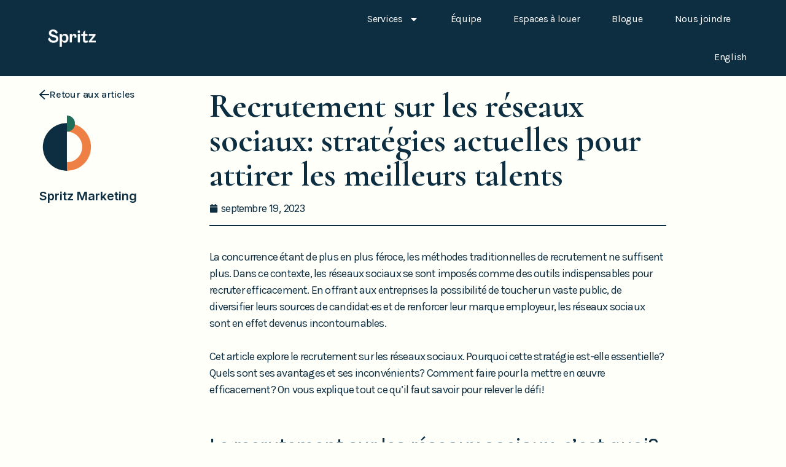

--- FILE ---
content_type: text/html; charset=UTF-8
request_url: https://spritzmarketing.ca/blogue/campagne-recrutement-reseaux-sociaux/
body_size: 22613
content:
<!doctype html>
<html lang="fr-CA" prefix="og: https://ogp.me/ns#">
<head>
	<meta charset="UTF-8">
	<meta name="viewport" content="width=device-width, initial-scale=1">
	<link rel="profile" href="https://gmpg.org/xfn/11">
		<style>img:is([sizes="auto" i], [sizes^="auto," i]) { contain-intrinsic-size: 3000px 1500px }</style>
	<link rel="alternate" href="https://spritzmarketing.ca/blogue/campagne-recrutement-reseaux-sociaux/" hreflang="fr" />
<link rel="alternate" href="https://spritzmarketing.ca/en/blog/social-media-recruitment-campaigns/" hreflang="en" />

<!-- Search Engine Optimization by Rank Math - https://rankmath.com/ -->
<title>Recrutement sur les réseaux sociaux: stratégies actuelles pour attirer les meilleurs talents</title>
<meta name="description" content="Découvrez comment bâtir votre stratégie de recrutement sur les réseaux sociaux en 9 étapes simples."/>
<meta name="robots" content="follow, index, max-snippet:-1, max-video-preview:-1, max-image-preview:large"/>
<link rel="canonical" href="https://spritzmarketing.ca/blogue/campagne-recrutement-reseaux-sociaux/" />
<meta property="og:locale" content="fr_CA" />
<meta property="og:type" content="article" />
<meta property="og:title" content="Recrutement sur les réseaux sociaux: stratégies actuelles pour attirer les meilleurs talents" />
<meta property="og:description" content="Découvrez comment bâtir votre stratégie de recrutement sur les réseaux sociaux en 9 étapes simples." />
<meta property="og:url" content="https://spritzmarketing.ca/blogue/campagne-recrutement-reseaux-sociaux/" />
<meta property="og:site_name" content="Spritz Marketing" />
<meta property="article:section" content="Numérique" />
<meta property="og:updated_time" content="2024-11-26T14:29:31-05:00" />
<meta property="og:image" content="https://spritzmarketing.ca/wp-content/uploads/2023/09/campagne-recrutement-reseaux-sociaux-blogue.png" />
<meta property="og:image:secure_url" content="https://spritzmarketing.ca/wp-content/uploads/2023/09/campagne-recrutement-reseaux-sociaux-blogue.png" />
<meta property="og:image:width" content="950" />
<meta property="og:image:height" content="630" />
<meta property="og:image:alt" content="campagne-recrutement-reseaux-sociaux-blogue" />
<meta property="og:image:type" content="image/png" />
<meta property="article:published_time" content="2023-09-19T14:45:23-05:00" />
<meta property="article:modified_time" content="2024-11-26T14:29:31-05:00" />
<meta name="twitter:card" content="summary_large_image" />
<meta name="twitter:title" content="Recrutement sur les réseaux sociaux: stratégies actuelles pour attirer les meilleurs talents" />
<meta name="twitter:description" content="Découvrez comment bâtir votre stratégie de recrutement sur les réseaux sociaux en 9 étapes simples." />
<meta name="twitter:image" content="https://spritzmarketing.ca/wp-content/uploads/2023/09/campagne-recrutement-reseaux-sociaux-blogue.png" />
<meta name="twitter:label1" content="Written by" />
<meta name="twitter:data1" content="Spritz Marketing" />
<meta name="twitter:label2" content="Time to read" />
<meta name="twitter:data2" content="14 minutes" />
<script type="application/ld+json" class="rank-math-schema">{"@context":"https://schema.org","@graph":[{"@type":"Place","@id":"https://spritzmarketing.ca/#place","address":{"@type":"PostalAddress","streetAddress":"305 Rue de Bellechasse, suite 304","addressLocality":"Montr\u00e9al","addressRegion":"Qu\u00e9bec","postalCode":"H2S 1W9","addressCountry":"Canada"}},{"@type":"Organization","@id":"https://spritzmarketing.ca/#organization","name":"Spritz Marketing","url":"https://spritzmarketing.ca","email":"info@spritzmarketing.ca","address":{"@type":"PostalAddress","streetAddress":"305 Rue de Bellechasse, suite 304","addressLocality":"Montr\u00e9al","addressRegion":"Qu\u00e9bec","postalCode":"H2S 1W9","addressCountry":"Canada"},"logo":{"@type":"ImageObject","@id":"https://spritzmarketing.ca/#logo","url":"https://spritzmarketing.ca/wp-content/uploads/2023/09/cropped-FAVICON_512X512.png","contentUrl":"https://spritzmarketing.ca/wp-content/uploads/2023/09/cropped-FAVICON_512X512.png","caption":"Spritz Marketing","inLanguage":"fr-CA","width":"512","height":"512"},"location":{"@id":"https://spritzmarketing.ca/#place"}},{"@type":"WebSite","@id":"https://spritzmarketing.ca/#website","url":"https://spritzmarketing.ca","name":"Spritz Marketing","publisher":{"@id":"https://spritzmarketing.ca/#organization"},"inLanguage":"fr-CA"},{"@type":"ImageObject","@id":"https://spritzmarketing.ca/wp-content/uploads/2023/09/campagne-recrutement-reseaux-sociaux-blogue.png","url":"https://spritzmarketing.ca/wp-content/uploads/2023/09/campagne-recrutement-reseaux-sociaux-blogue.png","width":"950","height":"630","caption":"campagne-recrutement-reseaux-sociaux-blogue","inLanguage":"fr-CA"},{"@type":"WebPage","@id":"https://spritzmarketing.ca/blogue/campagne-recrutement-reseaux-sociaux/#webpage","url":"https://spritzmarketing.ca/blogue/campagne-recrutement-reseaux-sociaux/","name":"Recrutement sur les r\u00e9seaux sociaux: strat\u00e9gies actuelles pour attirer les meilleurs talents","datePublished":"2023-09-19T14:45:23-05:00","dateModified":"2024-11-26T14:29:31-05:00","isPartOf":{"@id":"https://spritzmarketing.ca/#website"},"primaryImageOfPage":{"@id":"https://spritzmarketing.ca/wp-content/uploads/2023/09/campagne-recrutement-reseaux-sociaux-blogue.png"},"inLanguage":"fr-CA"},{"@type":"Person","@id":"https://spritzmarketing.ca/blogue/campagne-recrutement-reseaux-sociaux/#author","name":"Spritz Marketing","image":{"@type":"ImageObject","@id":"https://secure.gravatar.com/avatar/31da37e508039cbfab63ed39d731559e?s=96&amp;d=mm&amp;r=g","url":"https://secure.gravatar.com/avatar/31da37e508039cbfab63ed39d731559e?s=96&amp;d=mm&amp;r=g","caption":"Spritz Marketing","inLanguage":"fr-CA"},"sameAs":["https://spritzmarketing.ca"],"worksFor":{"@id":"https://spritzmarketing.ca/#organization"}},{"@type":"BlogPosting","headline":"Recrutement sur les r\u00e9seaux sociaux: strat\u00e9gies actuelles pour attirer les meilleurs talents","datePublished":"2023-09-19T14:45:23-05:00","dateModified":"2024-11-26T14:29:31-05:00","articleSection":"Num\u00e9rique","author":{"@id":"https://spritzmarketing.ca/blogue/campagne-recrutement-reseaux-sociaux/#author","name":"Spritz Marketing"},"publisher":{"@id":"https://spritzmarketing.ca/#organization"},"description":"D\u00e9couvrez comment b\u00e2tir votre strat\u00e9gie de recrutement sur les r\u00e9seaux sociaux en 9 \u00e9tapes simples.","name":"Recrutement sur les r\u00e9seaux sociaux: strat\u00e9gies actuelles pour attirer les meilleurs talents","@id":"https://spritzmarketing.ca/blogue/campagne-recrutement-reseaux-sociaux/#richSnippet","isPartOf":{"@id":"https://spritzmarketing.ca/blogue/campagne-recrutement-reseaux-sociaux/#webpage"},"image":{"@id":"https://spritzmarketing.ca/wp-content/uploads/2023/09/campagne-recrutement-reseaux-sociaux-blogue.png"},"inLanguage":"fr-CA","mainEntityOfPage":{"@id":"https://spritzmarketing.ca/blogue/campagne-recrutement-reseaux-sociaux/#webpage"}}]}</script>
<!-- /Rank Math WordPress SEO plugin -->

<link rel='dns-prefetch' href='//www.googletagmanager.com' />
<link rel="alternate" type="application/rss+xml" title="Spritz Social + Numérique &raquo; Flux" href="https://spritzmarketing.ca/feed/" />
<link rel="alternate" type="application/rss+xml" title="Spritz Social + Numérique &raquo; Flux des commentaires" href="https://spritzmarketing.ca/comments/feed/" />
<link rel="alternate" type="application/rss+xml" title="Spritz Social + Numérique &raquo; Recrutement sur les réseaux sociaux: stratégies actuelles pour attirer les meilleurs talents Flux des commentaires" href="https://spritzmarketing.ca/blogue/campagne-recrutement-reseaux-sociaux/feed/" />
<script>
window._wpemojiSettings = {"baseUrl":"https:\/\/s.w.org\/images\/core\/emoji\/15.0.3\/72x72\/","ext":".png","svgUrl":"https:\/\/s.w.org\/images\/core\/emoji\/15.0.3\/svg\/","svgExt":".svg","source":{"concatemoji":"https:\/\/spritzmarketing.ca\/wp-includes\/js\/wp-emoji-release.min.js?ver=6.7.4"}};
/*! This file is auto-generated */
!function(i,n){var o,s,e;function c(e){try{var t={supportTests:e,timestamp:(new Date).valueOf()};sessionStorage.setItem(o,JSON.stringify(t))}catch(e){}}function p(e,t,n){e.clearRect(0,0,e.canvas.width,e.canvas.height),e.fillText(t,0,0);var t=new Uint32Array(e.getImageData(0,0,e.canvas.width,e.canvas.height).data),r=(e.clearRect(0,0,e.canvas.width,e.canvas.height),e.fillText(n,0,0),new Uint32Array(e.getImageData(0,0,e.canvas.width,e.canvas.height).data));return t.every(function(e,t){return e===r[t]})}function u(e,t,n){switch(t){case"flag":return n(e,"\ud83c\udff3\ufe0f\u200d\u26a7\ufe0f","\ud83c\udff3\ufe0f\u200b\u26a7\ufe0f")?!1:!n(e,"\ud83c\uddfa\ud83c\uddf3","\ud83c\uddfa\u200b\ud83c\uddf3")&&!n(e,"\ud83c\udff4\udb40\udc67\udb40\udc62\udb40\udc65\udb40\udc6e\udb40\udc67\udb40\udc7f","\ud83c\udff4\u200b\udb40\udc67\u200b\udb40\udc62\u200b\udb40\udc65\u200b\udb40\udc6e\u200b\udb40\udc67\u200b\udb40\udc7f");case"emoji":return!n(e,"\ud83d\udc26\u200d\u2b1b","\ud83d\udc26\u200b\u2b1b")}return!1}function f(e,t,n){var r="undefined"!=typeof WorkerGlobalScope&&self instanceof WorkerGlobalScope?new OffscreenCanvas(300,150):i.createElement("canvas"),a=r.getContext("2d",{willReadFrequently:!0}),o=(a.textBaseline="top",a.font="600 32px Arial",{});return e.forEach(function(e){o[e]=t(a,e,n)}),o}function t(e){var t=i.createElement("script");t.src=e,t.defer=!0,i.head.appendChild(t)}"undefined"!=typeof Promise&&(o="wpEmojiSettingsSupports",s=["flag","emoji"],n.supports={everything:!0,everythingExceptFlag:!0},e=new Promise(function(e){i.addEventListener("DOMContentLoaded",e,{once:!0})}),new Promise(function(t){var n=function(){try{var e=JSON.parse(sessionStorage.getItem(o));if("object"==typeof e&&"number"==typeof e.timestamp&&(new Date).valueOf()<e.timestamp+604800&&"object"==typeof e.supportTests)return e.supportTests}catch(e){}return null}();if(!n){if("undefined"!=typeof Worker&&"undefined"!=typeof OffscreenCanvas&&"undefined"!=typeof URL&&URL.createObjectURL&&"undefined"!=typeof Blob)try{var e="postMessage("+f.toString()+"("+[JSON.stringify(s),u.toString(),p.toString()].join(",")+"));",r=new Blob([e],{type:"text/javascript"}),a=new Worker(URL.createObjectURL(r),{name:"wpTestEmojiSupports"});return void(a.onmessage=function(e){c(n=e.data),a.terminate(),t(n)})}catch(e){}c(n=f(s,u,p))}t(n)}).then(function(e){for(var t in e)n.supports[t]=e[t],n.supports.everything=n.supports.everything&&n.supports[t],"flag"!==t&&(n.supports.everythingExceptFlag=n.supports.everythingExceptFlag&&n.supports[t]);n.supports.everythingExceptFlag=n.supports.everythingExceptFlag&&!n.supports.flag,n.DOMReady=!1,n.readyCallback=function(){n.DOMReady=!0}}).then(function(){return e}).then(function(){var e;n.supports.everything||(n.readyCallback(),(e=n.source||{}).concatemoji?t(e.concatemoji):e.wpemoji&&e.twemoji&&(t(e.twemoji),t(e.wpemoji)))}))}((window,document),window._wpemojiSettings);
</script>
<style id='wp-emoji-styles-inline-css'>

	img.wp-smiley, img.emoji {
		display: inline !important;
		border: none !important;
		box-shadow: none !important;
		height: 1em !important;
		width: 1em !important;
		margin: 0 0.07em !important;
		vertical-align: -0.1em !important;
		background: none !important;
		padding: 0 !important;
	}
</style>
<link rel='stylesheet' id='wp-block-library-css' href='https://spritzmarketing.ca/wp-includes/css/dist/block-library/style.min.css?ver=6.7.4' media='all' />
<style id='global-styles-inline-css'>
:root{--wp--preset--aspect-ratio--square: 1;--wp--preset--aspect-ratio--4-3: 4/3;--wp--preset--aspect-ratio--3-4: 3/4;--wp--preset--aspect-ratio--3-2: 3/2;--wp--preset--aspect-ratio--2-3: 2/3;--wp--preset--aspect-ratio--16-9: 16/9;--wp--preset--aspect-ratio--9-16: 9/16;--wp--preset--color--black: #000000;--wp--preset--color--cyan-bluish-gray: #abb8c3;--wp--preset--color--white: #ffffff;--wp--preset--color--pale-pink: #f78da7;--wp--preset--color--vivid-red: #cf2e2e;--wp--preset--color--luminous-vivid-orange: #ff6900;--wp--preset--color--luminous-vivid-amber: #fcb900;--wp--preset--color--light-green-cyan: #7bdcb5;--wp--preset--color--vivid-green-cyan: #00d084;--wp--preset--color--pale-cyan-blue: #8ed1fc;--wp--preset--color--vivid-cyan-blue: #0693e3;--wp--preset--color--vivid-purple: #9b51e0;--wp--preset--gradient--vivid-cyan-blue-to-vivid-purple: linear-gradient(135deg,rgba(6,147,227,1) 0%,rgb(155,81,224) 100%);--wp--preset--gradient--light-green-cyan-to-vivid-green-cyan: linear-gradient(135deg,rgb(122,220,180) 0%,rgb(0,208,130) 100%);--wp--preset--gradient--luminous-vivid-amber-to-luminous-vivid-orange: linear-gradient(135deg,rgba(252,185,0,1) 0%,rgba(255,105,0,1) 100%);--wp--preset--gradient--luminous-vivid-orange-to-vivid-red: linear-gradient(135deg,rgba(255,105,0,1) 0%,rgb(207,46,46) 100%);--wp--preset--gradient--very-light-gray-to-cyan-bluish-gray: linear-gradient(135deg,rgb(238,238,238) 0%,rgb(169,184,195) 100%);--wp--preset--gradient--cool-to-warm-spectrum: linear-gradient(135deg,rgb(74,234,220) 0%,rgb(151,120,209) 20%,rgb(207,42,186) 40%,rgb(238,44,130) 60%,rgb(251,105,98) 80%,rgb(254,248,76) 100%);--wp--preset--gradient--blush-light-purple: linear-gradient(135deg,rgb(255,206,236) 0%,rgb(152,150,240) 100%);--wp--preset--gradient--blush-bordeaux: linear-gradient(135deg,rgb(254,205,165) 0%,rgb(254,45,45) 50%,rgb(107,0,62) 100%);--wp--preset--gradient--luminous-dusk: linear-gradient(135deg,rgb(255,203,112) 0%,rgb(199,81,192) 50%,rgb(65,88,208) 100%);--wp--preset--gradient--pale-ocean: linear-gradient(135deg,rgb(255,245,203) 0%,rgb(182,227,212) 50%,rgb(51,167,181) 100%);--wp--preset--gradient--electric-grass: linear-gradient(135deg,rgb(202,248,128) 0%,rgb(113,206,126) 100%);--wp--preset--gradient--midnight: linear-gradient(135deg,rgb(2,3,129) 0%,rgb(40,116,252) 100%);--wp--preset--font-size--small: 13px;--wp--preset--font-size--medium: 20px;--wp--preset--font-size--large: 36px;--wp--preset--font-size--x-large: 42px;--wp--preset--spacing--20: 0.44rem;--wp--preset--spacing--30: 0.67rem;--wp--preset--spacing--40: 1rem;--wp--preset--spacing--50: 1.5rem;--wp--preset--spacing--60: 2.25rem;--wp--preset--spacing--70: 3.38rem;--wp--preset--spacing--80: 5.06rem;--wp--preset--shadow--natural: 6px 6px 9px rgba(0, 0, 0, 0.2);--wp--preset--shadow--deep: 12px 12px 50px rgba(0, 0, 0, 0.4);--wp--preset--shadow--sharp: 6px 6px 0px rgba(0, 0, 0, 0.2);--wp--preset--shadow--outlined: 6px 6px 0px -3px rgba(255, 255, 255, 1), 6px 6px rgba(0, 0, 0, 1);--wp--preset--shadow--crisp: 6px 6px 0px rgba(0, 0, 0, 1);}:root { --wp--style--global--content-size: 800px;--wp--style--global--wide-size: 1200px; }:where(body) { margin: 0; }.wp-site-blocks > .alignleft { float: left; margin-right: 2em; }.wp-site-blocks > .alignright { float: right; margin-left: 2em; }.wp-site-blocks > .aligncenter { justify-content: center; margin-left: auto; margin-right: auto; }:where(.wp-site-blocks) > * { margin-block-start: 24px; margin-block-end: 0; }:where(.wp-site-blocks) > :first-child { margin-block-start: 0; }:where(.wp-site-blocks) > :last-child { margin-block-end: 0; }:root { --wp--style--block-gap: 24px; }:root :where(.is-layout-flow) > :first-child{margin-block-start: 0;}:root :where(.is-layout-flow) > :last-child{margin-block-end: 0;}:root :where(.is-layout-flow) > *{margin-block-start: 24px;margin-block-end: 0;}:root :where(.is-layout-constrained) > :first-child{margin-block-start: 0;}:root :where(.is-layout-constrained) > :last-child{margin-block-end: 0;}:root :where(.is-layout-constrained) > *{margin-block-start: 24px;margin-block-end: 0;}:root :where(.is-layout-flex){gap: 24px;}:root :where(.is-layout-grid){gap: 24px;}.is-layout-flow > .alignleft{float: left;margin-inline-start: 0;margin-inline-end: 2em;}.is-layout-flow > .alignright{float: right;margin-inline-start: 2em;margin-inline-end: 0;}.is-layout-flow > .aligncenter{margin-left: auto !important;margin-right: auto !important;}.is-layout-constrained > .alignleft{float: left;margin-inline-start: 0;margin-inline-end: 2em;}.is-layout-constrained > .alignright{float: right;margin-inline-start: 2em;margin-inline-end: 0;}.is-layout-constrained > .aligncenter{margin-left: auto !important;margin-right: auto !important;}.is-layout-constrained > :where(:not(.alignleft):not(.alignright):not(.alignfull)){max-width: var(--wp--style--global--content-size);margin-left: auto !important;margin-right: auto !important;}.is-layout-constrained > .alignwide{max-width: var(--wp--style--global--wide-size);}body .is-layout-flex{display: flex;}.is-layout-flex{flex-wrap: wrap;align-items: center;}.is-layout-flex > :is(*, div){margin: 0;}body .is-layout-grid{display: grid;}.is-layout-grid > :is(*, div){margin: 0;}body{padding-top: 0px;padding-right: 0px;padding-bottom: 0px;padding-left: 0px;}a:where(:not(.wp-element-button)){text-decoration: underline;}:root :where(.wp-element-button, .wp-block-button__link){background-color: #32373c;border-width: 0;color: #fff;font-family: inherit;font-size: inherit;line-height: inherit;padding: calc(0.667em + 2px) calc(1.333em + 2px);text-decoration: none;}.has-black-color{color: var(--wp--preset--color--black) !important;}.has-cyan-bluish-gray-color{color: var(--wp--preset--color--cyan-bluish-gray) !important;}.has-white-color{color: var(--wp--preset--color--white) !important;}.has-pale-pink-color{color: var(--wp--preset--color--pale-pink) !important;}.has-vivid-red-color{color: var(--wp--preset--color--vivid-red) !important;}.has-luminous-vivid-orange-color{color: var(--wp--preset--color--luminous-vivid-orange) !important;}.has-luminous-vivid-amber-color{color: var(--wp--preset--color--luminous-vivid-amber) !important;}.has-light-green-cyan-color{color: var(--wp--preset--color--light-green-cyan) !important;}.has-vivid-green-cyan-color{color: var(--wp--preset--color--vivid-green-cyan) !important;}.has-pale-cyan-blue-color{color: var(--wp--preset--color--pale-cyan-blue) !important;}.has-vivid-cyan-blue-color{color: var(--wp--preset--color--vivid-cyan-blue) !important;}.has-vivid-purple-color{color: var(--wp--preset--color--vivid-purple) !important;}.has-black-background-color{background-color: var(--wp--preset--color--black) !important;}.has-cyan-bluish-gray-background-color{background-color: var(--wp--preset--color--cyan-bluish-gray) !important;}.has-white-background-color{background-color: var(--wp--preset--color--white) !important;}.has-pale-pink-background-color{background-color: var(--wp--preset--color--pale-pink) !important;}.has-vivid-red-background-color{background-color: var(--wp--preset--color--vivid-red) !important;}.has-luminous-vivid-orange-background-color{background-color: var(--wp--preset--color--luminous-vivid-orange) !important;}.has-luminous-vivid-amber-background-color{background-color: var(--wp--preset--color--luminous-vivid-amber) !important;}.has-light-green-cyan-background-color{background-color: var(--wp--preset--color--light-green-cyan) !important;}.has-vivid-green-cyan-background-color{background-color: var(--wp--preset--color--vivid-green-cyan) !important;}.has-pale-cyan-blue-background-color{background-color: var(--wp--preset--color--pale-cyan-blue) !important;}.has-vivid-cyan-blue-background-color{background-color: var(--wp--preset--color--vivid-cyan-blue) !important;}.has-vivid-purple-background-color{background-color: var(--wp--preset--color--vivid-purple) !important;}.has-black-border-color{border-color: var(--wp--preset--color--black) !important;}.has-cyan-bluish-gray-border-color{border-color: var(--wp--preset--color--cyan-bluish-gray) !important;}.has-white-border-color{border-color: var(--wp--preset--color--white) !important;}.has-pale-pink-border-color{border-color: var(--wp--preset--color--pale-pink) !important;}.has-vivid-red-border-color{border-color: var(--wp--preset--color--vivid-red) !important;}.has-luminous-vivid-orange-border-color{border-color: var(--wp--preset--color--luminous-vivid-orange) !important;}.has-luminous-vivid-amber-border-color{border-color: var(--wp--preset--color--luminous-vivid-amber) !important;}.has-light-green-cyan-border-color{border-color: var(--wp--preset--color--light-green-cyan) !important;}.has-vivid-green-cyan-border-color{border-color: var(--wp--preset--color--vivid-green-cyan) !important;}.has-pale-cyan-blue-border-color{border-color: var(--wp--preset--color--pale-cyan-blue) !important;}.has-vivid-cyan-blue-border-color{border-color: var(--wp--preset--color--vivid-cyan-blue) !important;}.has-vivid-purple-border-color{border-color: var(--wp--preset--color--vivid-purple) !important;}.has-vivid-cyan-blue-to-vivid-purple-gradient-background{background: var(--wp--preset--gradient--vivid-cyan-blue-to-vivid-purple) !important;}.has-light-green-cyan-to-vivid-green-cyan-gradient-background{background: var(--wp--preset--gradient--light-green-cyan-to-vivid-green-cyan) !important;}.has-luminous-vivid-amber-to-luminous-vivid-orange-gradient-background{background: var(--wp--preset--gradient--luminous-vivid-amber-to-luminous-vivid-orange) !important;}.has-luminous-vivid-orange-to-vivid-red-gradient-background{background: var(--wp--preset--gradient--luminous-vivid-orange-to-vivid-red) !important;}.has-very-light-gray-to-cyan-bluish-gray-gradient-background{background: var(--wp--preset--gradient--very-light-gray-to-cyan-bluish-gray) !important;}.has-cool-to-warm-spectrum-gradient-background{background: var(--wp--preset--gradient--cool-to-warm-spectrum) !important;}.has-blush-light-purple-gradient-background{background: var(--wp--preset--gradient--blush-light-purple) !important;}.has-blush-bordeaux-gradient-background{background: var(--wp--preset--gradient--blush-bordeaux) !important;}.has-luminous-dusk-gradient-background{background: var(--wp--preset--gradient--luminous-dusk) !important;}.has-pale-ocean-gradient-background{background: var(--wp--preset--gradient--pale-ocean) !important;}.has-electric-grass-gradient-background{background: var(--wp--preset--gradient--electric-grass) !important;}.has-midnight-gradient-background{background: var(--wp--preset--gradient--midnight) !important;}.has-small-font-size{font-size: var(--wp--preset--font-size--small) !important;}.has-medium-font-size{font-size: var(--wp--preset--font-size--medium) !important;}.has-large-font-size{font-size: var(--wp--preset--font-size--large) !important;}.has-x-large-font-size{font-size: var(--wp--preset--font-size--x-large) !important;}
:root :where(.wp-block-pullquote){font-size: 1.5em;line-height: 1.6;}
</style>
<link rel='stylesheet' id='hello-elementor-css' href='https://spritzmarketing.ca/wp-content/themes/hello-elementor/style.min.css?ver=3.3.0' media='all' />
<link rel='stylesheet' id='hello-elementor-theme-style-css' href='https://spritzmarketing.ca/wp-content/themes/hello-elementor/theme.min.css?ver=3.3.0' media='all' />
<link rel='stylesheet' id='hello-elementor-header-footer-css' href='https://spritzmarketing.ca/wp-content/themes/hello-elementor/header-footer.min.css?ver=3.3.0' media='all' />
<link rel='stylesheet' id='elementor-frontend-css' href='https://spritzmarketing.ca/wp-content/plugins/elementor/assets/css/frontend.min.css?ver=3.27.6' media='all' />
<link rel='stylesheet' id='elementor-post-6-css' href='https://spritzmarketing.ca/wp-content/uploads/elementor/css/post-6.css?ver=1762291068' media='all' />
<link rel='stylesheet' id='widget-image-css' href='https://spritzmarketing.ca/wp-content/plugins/elementor/assets/css/widget-image.min.css?ver=3.27.6' media='all' />
<link rel='stylesheet' id='widget-nav-menu-css' href='https://spritzmarketing.ca/wp-content/plugins/elementor-pro/assets/css/widget-nav-menu.min.css?ver=3.27.5' media='all' />
<link rel='stylesheet' id='e-sticky-css' href='https://spritzmarketing.ca/wp-content/plugins/elementor-pro/assets/css/modules/sticky.min.css?ver=3.27.5' media='all' />
<link rel='stylesheet' id='widget-icon-list-css' href='https://spritzmarketing.ca/wp-content/plugins/elementor/assets/css/widget-icon-list.min.css?ver=3.27.6' media='all' />
<link rel='stylesheet' id='e-animation-shrink-css' href='https://spritzmarketing.ca/wp-content/plugins/elementor/assets/lib/animations/styles/e-animation-shrink.min.css?ver=3.27.6' media='all' />
<link rel='stylesheet' id='widget-author-box-css' href='https://spritzmarketing.ca/wp-content/plugins/elementor-pro/assets/css/widget-author-box.min.css?ver=3.27.5' media='all' />
<link rel='stylesheet' id='widget-heading-css' href='https://spritzmarketing.ca/wp-content/plugins/elementor/assets/css/widget-heading.min.css?ver=3.27.6' media='all' />
<link rel='stylesheet' id='widget-post-info-css' href='https://spritzmarketing.ca/wp-content/plugins/elementor-pro/assets/css/widget-post-info.min.css?ver=3.27.5' media='all' />
<link rel='stylesheet' id='widget-divider-css' href='https://spritzmarketing.ca/wp-content/plugins/elementor/assets/css/widget-divider.min.css?ver=3.27.6' media='all' />
<link rel='stylesheet' id='widget-post-navigation-css' href='https://spritzmarketing.ca/wp-content/plugins/elementor-pro/assets/css/widget-post-navigation.min.css?ver=3.27.5' media='all' />
<link rel='stylesheet' id='elementor-post-21-css' href='https://spritzmarketing.ca/wp-content/uploads/elementor/css/post-21.css?ver=1763411247' media='all' />
<link rel='stylesheet' id='elementor-post-18-css' href='https://spritzmarketing.ca/wp-content/uploads/elementor/css/post-18.css?ver=1762291068' media='all' />
<link rel='stylesheet' id='elementor-post-8-css' href='https://spritzmarketing.ca/wp-content/uploads/elementor/css/post-8.css?ver=1762291086' media='all' />
<link rel='stylesheet' id='google-fonts-1-css' href='https://fonts.googleapis.com/css?family=Lora%3A100%2C100italic%2C200%2C200italic%2C300%2C300italic%2C400%2C400italic%2C500%2C500italic%2C600%2C600italic%2C700%2C700italic%2C800%2C800italic%2C900%2C900italic%7CInter%3A100%2C100italic%2C200%2C200italic%2C300%2C300italic%2C400%2C400italic%2C500%2C500italic%2C600%2C600italic%2C700%2C700italic%2C800%2C800italic%2C900%2C900italic%7CCormorant%3A100%2C100italic%2C200%2C200italic%2C300%2C300italic%2C400%2C400italic%2C500%2C500italic%2C600%2C600italic%2C700%2C700italic%2C800%2C800italic%2C900%2C900italic%7CKarla%3A100%2C100italic%2C200%2C200italic%2C300%2C300italic%2C400%2C400italic%2C500%2C500italic%2C600%2C600italic%2C700%2C700italic%2C800%2C800italic%2C900%2C900italic&#038;display=swap&#038;ver=6.7.4' media='all' />
<link rel="preconnect" href="https://fonts.gstatic.com/" crossorigin><script src="https://spritzmarketing.ca/wp-includes/js/jquery/jquery.min.js?ver=3.7.1" id="jquery-core-js"></script>
<script src="https://spritzmarketing.ca/wp-includes/js/jquery/jquery-migrate.min.js?ver=3.4.1" id="jquery-migrate-js"></script>

<!-- Google tag (gtag.js) snippet added by Site Kit -->

<!-- Google Analytics snippet added by Site Kit -->
<script src="https://www.googletagmanager.com/gtag/js?id=G-KFYKLNCN6D" id="google_gtagjs-js" async></script>
<script id="google_gtagjs-js-after">
window.dataLayer = window.dataLayer || [];function gtag(){dataLayer.push(arguments);}
gtag("set","linker",{"domains":["spritzmarketing.ca"]});
gtag("js", new Date());
gtag("set", "developer_id.dZTNiMT", true);
gtag("config", "G-KFYKLNCN6D");
</script>

<!-- End Google tag (gtag.js) snippet added by Site Kit -->
<link rel="https://api.w.org/" href="https://spritzmarketing.ca/wp-json/" /><link rel="alternate" title="JSON" type="application/json" href="https://spritzmarketing.ca/wp-json/wp/v2/posts/1369" /><link rel="EditURI" type="application/rsd+xml" title="RSD" href="https://spritzmarketing.ca/xmlrpc.php?rsd" />
<meta name="generator" content="WordPress 6.7.4" />
<link rel='shortlink' href='https://spritzmarketing.ca/?p=1369' />
<link rel="alternate" title="oEmbed (JSON)" type="application/json+oembed" href="https://spritzmarketing.ca/wp-json/oembed/1.0/embed?url=https%3A%2F%2Fspritzmarketing.ca%2Fblogue%2Fcampagne-recrutement-reseaux-sociaux%2F" />
<link rel="alternate" title="oEmbed (XML)" type="text/xml+oembed" href="https://spritzmarketing.ca/wp-json/oembed/1.0/embed?url=https%3A%2F%2Fspritzmarketing.ca%2Fblogue%2Fcampagne-recrutement-reseaux-sociaux%2F&#038;format=xml" />
<meta name="generator" content="Site Kit by Google 1.148.0" /><meta name="generator" content="Elementor 3.27.6; features: e_font_icon_svg, additional_custom_breakpoints, e_element_cache; settings: css_print_method-external, google_font-enabled, font_display-swap">
<meta name="facebook-domain-verification" content="qtpq454op1x9j6s3rsf1048nfl9bnw" />
			<style>
				.e-con.e-parent:nth-of-type(n+4):not(.e-lazyloaded):not(.e-no-lazyload),
				.e-con.e-parent:nth-of-type(n+4):not(.e-lazyloaded):not(.e-no-lazyload) * {
					background-image: none !important;
				}
				@media screen and (max-height: 1024px) {
					.e-con.e-parent:nth-of-type(n+3):not(.e-lazyloaded):not(.e-no-lazyload),
					.e-con.e-parent:nth-of-type(n+3):not(.e-lazyloaded):not(.e-no-lazyload) * {
						background-image: none !important;
					}
				}
				@media screen and (max-height: 640px) {
					.e-con.e-parent:nth-of-type(n+2):not(.e-lazyloaded):not(.e-no-lazyload),
					.e-con.e-parent:nth-of-type(n+2):not(.e-lazyloaded):not(.e-no-lazyload) * {
						background-image: none !important;
					}
				}
			</style>
			
<!-- Google Tag Manager snippet added by Site Kit -->
<script>
			( function( w, d, s, l, i ) {
				w[l] = w[l] || [];
				w[l].push( {'gtm.start': new Date().getTime(), event: 'gtm.js'} );
				var f = d.getElementsByTagName( s )[0],
					j = d.createElement( s ), dl = l != 'dataLayer' ? '&l=' + l : '';
				j.async = true;
				j.src = 'https://www.googletagmanager.com/gtm.js?id=' + i + dl;
				f.parentNode.insertBefore( j, f );
			} )( window, document, 'script', 'dataLayer', 'GTM-KKN9JJW' );
			
</script>

<!-- End Google Tag Manager snippet added by Site Kit -->
<link rel="icon" href="https://spritzmarketing.ca/wp-content/uploads/2023/10/cropped-FAVICON_512X512-1-32x32.png" sizes="32x32" />
<link rel="icon" href="https://spritzmarketing.ca/wp-content/uploads/2023/10/cropped-FAVICON_512X512-1-192x192.png" sizes="192x192" />
<link rel="apple-touch-icon" href="https://spritzmarketing.ca/wp-content/uploads/2023/10/cropped-FAVICON_512X512-1-180x180.png" />
<meta name="msapplication-TileImage" content="https://spritzmarketing.ca/wp-content/uploads/2023/10/cropped-FAVICON_512X512-1-270x270.png" />
<meta name="traceparent" content="00-9c3e43e1bb6f9de80000001769412208-9c3e43e1bb6f9de8-01"></head>
<body class="post-template-default single single-post postid-1369 single-format-standard wp-custom-logo wp-embed-responsive theme-default elementor-default elementor-kit-6 elementor-page-8">

		<!-- Google Tag Manager (noscript) snippet added by Site Kit -->
		<noscript>
			<iframe src="https://www.googletagmanager.com/ns.html?id=GTM-KKN9JJW" height="0" width="0" style="display:none;visibility:hidden"></iframe>
		</noscript>
		<!-- End Google Tag Manager (noscript) snippet added by Site Kit -->
		
<a class="skip-link screen-reader-text" href="#content">Aller au contenu</a>

		<header data-elementor-type="header" data-elementor-id="21" class="elementor elementor-21 elementor-location-header" data-elementor-post-type="elementor_library">
					<section class="elementor-section elementor-top-section elementor-element elementor-element-c1fd7c5 elementor-section-height-min-height elementor-section-items-stretch elementor-section-full_width elementor-section-content-middle elementor-section-height-default" data-id="c1fd7c5" data-element_type="section" data-settings="{&quot;background_background&quot;:&quot;classic&quot;,&quot;sticky&quot;:&quot;top&quot;,&quot;sticky_on&quot;:[&quot;desktop&quot;,&quot;tablet&quot;,&quot;mobile&quot;],&quot;sticky_offset&quot;:0,&quot;sticky_effects_offset&quot;:0,&quot;sticky_anchor_link_offset&quot;:0}">
							<div class="elementor-background-overlay"></div>
							<div class="elementor-container elementor-column-gap-no">
					<div class="elementor-column elementor-col-50 elementor-top-column elementor-element elementor-element-1708d364" data-id="1708d364" data-element_type="column">
			<div class="elementor-widget-wrap elementor-element-populated">
						<div class="elementor-element elementor-element-7017e442 elementor-widget elementor-widget-theme-site-logo elementor-widget-image" data-id="7017e442" data-element_type="widget" data-widget_type="theme-site-logo.default">
				<div class="elementor-widget-container">
											<a href="https://spritzmarketing.ca">
			<img fetchpriority="high" width="1909" height="680" src="https://spritzmarketing.ca/wp-content/uploads/2023/05/SPRITZ_TYPE_BLANC.png" class="attachment-full size-full wp-image-375" alt="" srcset="https://spritzmarketing.ca/wp-content/uploads/2023/05/SPRITZ_TYPE_BLANC.png 1909w, https://spritzmarketing.ca/wp-content/uploads/2023/05/SPRITZ_TYPE_BLANC-300x107.png 300w, https://spritzmarketing.ca/wp-content/uploads/2023/05/SPRITZ_TYPE_BLANC-1024x365.png 1024w, https://spritzmarketing.ca/wp-content/uploads/2023/05/SPRITZ_TYPE_BLANC-768x274.png 768w, https://spritzmarketing.ca/wp-content/uploads/2023/05/SPRITZ_TYPE_BLANC-1536x547.png 1536w" sizes="(max-width: 1909px) 100vw, 1909px" />				</a>
											</div>
				</div>
					</div>
		</div>
				<div class="elementor-column elementor-col-50 elementor-top-column elementor-element elementor-element-57bf059e" data-id="57bf059e" data-element_type="column">
			<div class="elementor-widget-wrap elementor-element-populated">
						<div class="elementor-element elementor-element-76e5c32f elementor-nav-menu__align-end elementor-nav-menu--stretch elementor-nav-menu--dropdown-mobile elementor-nav-menu__text-align-aside elementor-nav-menu--toggle elementor-nav-menu--burger elementor-widget elementor-widget-nav-menu" data-id="76e5c32f" data-element_type="widget" data-settings="{&quot;full_width&quot;:&quot;stretch&quot;,&quot;layout&quot;:&quot;horizontal&quot;,&quot;submenu_icon&quot;:{&quot;value&quot;:&quot;&lt;svg class=\&quot;e-font-icon-svg e-fas-caret-down\&quot; viewBox=\&quot;0 0 320 512\&quot; xmlns=\&quot;http:\/\/www.w3.org\/2000\/svg\&quot;&gt;&lt;path d=\&quot;M31.3 192h257.3c17.8 0 26.7 21.5 14.1 34.1L174.1 354.8c-7.8 7.8-20.5 7.8-28.3 0L17.2 226.1C4.6 213.5 13.5 192 31.3 192z\&quot;&gt;&lt;\/path&gt;&lt;\/svg&gt;&quot;,&quot;library&quot;:&quot;fa-solid&quot;},&quot;toggle&quot;:&quot;burger&quot;}" data-widget_type="nav-menu.default">
				<div class="elementor-widget-container">
								<nav aria-label="Menu" class="elementor-nav-menu--main elementor-nav-menu__container elementor-nav-menu--layout-horizontal e--pointer-underline e--animation-fade">
				<ul id="menu-1-76e5c32f" class="elementor-nav-menu"><li class="menu-item menu-item-type-custom menu-item-object-custom menu-item-has-children menu-item-368"><a href="#" class="elementor-item elementor-item-anchor">Services</a>
<ul class="sub-menu elementor-nav-menu--dropdown">
	<li class="menu-item menu-item-type-post_type menu-item-object-page menu-item-369"><a href="https://spritzmarketing.ca/services-marketing-social/" class="elementor-sub-item">Social</a></li>
	<li class="menu-item menu-item-type-post_type menu-item-object-page menu-item-371"><a href="https://spritzmarketing.ca/services-marketing-numerique/" class="elementor-sub-item">Numérique</a></li>
	<li class="menu-item menu-item-type-post_type menu-item-object-page menu-item-852"><a href="https://spritzmarketing.ca/services-marketing-contenu/" class="elementor-sub-item">Contenu</a></li>
	<li class="menu-item menu-item-type-post_type menu-item-object-page menu-item-4561"><a href="https://spritzmarketing.ca/relation-de-presse/" class="elementor-sub-item">Relation de presse</a></li>
	<li class="menu-item menu-item-type-custom menu-item-object-custom menu-item-3009"><a target="_blank" href="https://pop.spritzmarketing.ca/" class="elementor-sub-item">Culturel</a></li>
	<li class="menu-item menu-item-type-custom menu-item-object-custom menu-item-4495"><a target="_blank" href="https://studio-space.ca/" class="elementor-sub-item">Notre studio</a></li>
</ul>
</li>
<li class="menu-item menu-item-type-post_type menu-item-object-page menu-item-372"><a href="https://spritzmarketing.ca/equipe/" class="elementor-item">Équipe</a></li>
<li class="menu-item menu-item-type-post_type menu-item-object-page menu-item-4711"><a href="https://spritzmarketing.ca/location-bureaux/" class="elementor-item">Espaces à louer</a></li>
<li class="menu-item menu-item-type-post_type menu-item-object-page current_page_parent menu-item-451"><a href="https://spritzmarketing.ca/blogue/" class="elementor-item">Blogue</a></li>
<li class="menu-item menu-item-type-post_type menu-item-object-page menu-item-373"><a href="https://spritzmarketing.ca/nous-joindre/" class="elementor-item">Nous joindre</a></li>
<li class="lang-item lang-item-21 lang-item-en lang-item-first menu-item menu-item-type-custom menu-item-object-custom menu-item-1546-en"><a href="https://spritzmarketing.ca/en/blog/social-media-recruitment-campaigns/" hreflang="en-CA" lang="en-CA" class="elementor-item">English</a></li>
</ul>			</nav>
					<div class="elementor-menu-toggle" role="button" tabindex="0" aria-label="Permuter le menu" aria-expanded="false">
			<svg aria-hidden="true" role="presentation" class="elementor-menu-toggle__icon--open e-font-icon-svg e-eicon-menu-bar" viewBox="0 0 1000 1000" xmlns="http://www.w3.org/2000/svg"><path d="M104 333H896C929 333 958 304 958 271S929 208 896 208H104C71 208 42 237 42 271S71 333 104 333ZM104 583H896C929 583 958 554 958 521S929 458 896 458H104C71 458 42 487 42 521S71 583 104 583ZM104 833H896C929 833 958 804 958 771S929 708 896 708H104C71 708 42 737 42 771S71 833 104 833Z"></path></svg><svg aria-hidden="true" role="presentation" class="elementor-menu-toggle__icon--close e-font-icon-svg e-eicon-close" viewBox="0 0 1000 1000" xmlns="http://www.w3.org/2000/svg"><path d="M742 167L500 408 258 167C246 154 233 150 217 150 196 150 179 158 167 167 154 179 150 196 150 212 150 229 154 242 171 254L408 500 167 742C138 771 138 800 167 829 196 858 225 858 254 829L496 587 738 829C750 842 767 846 783 846 800 846 817 842 829 829 842 817 846 804 846 783 846 767 842 750 829 737L588 500 833 258C863 229 863 200 833 171 804 137 775 137 742 167Z"></path></svg>		</div>
					<nav class="elementor-nav-menu--dropdown elementor-nav-menu__container" aria-hidden="true">
				<ul id="menu-2-76e5c32f" class="elementor-nav-menu"><li class="menu-item menu-item-type-custom menu-item-object-custom menu-item-has-children menu-item-368"><a href="#" class="elementor-item elementor-item-anchor" tabindex="-1">Services</a>
<ul class="sub-menu elementor-nav-menu--dropdown">
	<li class="menu-item menu-item-type-post_type menu-item-object-page menu-item-369"><a href="https://spritzmarketing.ca/services-marketing-social/" class="elementor-sub-item" tabindex="-1">Social</a></li>
	<li class="menu-item menu-item-type-post_type menu-item-object-page menu-item-371"><a href="https://spritzmarketing.ca/services-marketing-numerique/" class="elementor-sub-item" tabindex="-1">Numérique</a></li>
	<li class="menu-item menu-item-type-post_type menu-item-object-page menu-item-852"><a href="https://spritzmarketing.ca/services-marketing-contenu/" class="elementor-sub-item" tabindex="-1">Contenu</a></li>
	<li class="menu-item menu-item-type-post_type menu-item-object-page menu-item-4561"><a href="https://spritzmarketing.ca/relation-de-presse/" class="elementor-sub-item" tabindex="-1">Relation de presse</a></li>
	<li class="menu-item menu-item-type-custom menu-item-object-custom menu-item-3009"><a target="_blank" href="https://pop.spritzmarketing.ca/" class="elementor-sub-item" tabindex="-1">Culturel</a></li>
	<li class="menu-item menu-item-type-custom menu-item-object-custom menu-item-4495"><a target="_blank" href="https://studio-space.ca/" class="elementor-sub-item" tabindex="-1">Notre studio</a></li>
</ul>
</li>
<li class="menu-item menu-item-type-post_type menu-item-object-page menu-item-372"><a href="https://spritzmarketing.ca/equipe/" class="elementor-item" tabindex="-1">Équipe</a></li>
<li class="menu-item menu-item-type-post_type menu-item-object-page menu-item-4711"><a href="https://spritzmarketing.ca/location-bureaux/" class="elementor-item" tabindex="-1">Espaces à louer</a></li>
<li class="menu-item menu-item-type-post_type menu-item-object-page current_page_parent menu-item-451"><a href="https://spritzmarketing.ca/blogue/" class="elementor-item" tabindex="-1">Blogue</a></li>
<li class="menu-item menu-item-type-post_type menu-item-object-page menu-item-373"><a href="https://spritzmarketing.ca/nous-joindre/" class="elementor-item" tabindex="-1">Nous joindre</a></li>
<li class="lang-item lang-item-21 lang-item-en lang-item-first menu-item menu-item-type-custom menu-item-object-custom menu-item-1546-en"><a href="https://spritzmarketing.ca/en/blog/social-media-recruitment-campaigns/" hreflang="en-CA" lang="en-CA" class="elementor-item" tabindex="-1">English</a></li>
</ul>			</nav>
						</div>
				</div>
					</div>
		</div>
					</div>
		</section>
				</header>
				<div data-elementor-type="single-post" data-elementor-id="8" class="elementor elementor-8 elementor-location-single post-1369 post type-post status-publish format-standard has-post-thumbnail hentry category-numerique" data-elementor-post-type="elementor_library">
					<section class="elementor-section elementor-top-section elementor-element elementor-element-472a8e19 elementor-section-full_width elementor-section-height-default elementor-section-height-default" data-id="472a8e19" data-element_type="section">
						<div class="elementor-container elementor-column-gap-no">
					<div class="elementor-column elementor-col-33 elementor-top-column elementor-element elementor-element-56f309dc" data-id="56f309dc" data-element_type="column">
			<div class="elementor-widget-wrap elementor-element-populated">
						<div class="elementor-element elementor-element-423fccbb elementor-align-left elementor-widget elementor-widget-button" data-id="423fccbb" data-element_type="widget" data-widget_type="button.default">
				<div class="elementor-widget-container">
									<div class="elementor-button-wrapper">
					<a class="elementor-button elementor-button-link elementor-size-sm elementor-animation-shrink" href="https://spritzmarketing.ca/blogue/">
						<span class="elementor-button-content-wrapper">
						<span class="elementor-button-icon">
				<svg xmlns="http://www.w3.org/2000/svg" id="fb1ba545-369a-4787-8f5c-a6afb4a11530" data-name="Layer 1" width="16.2764" height="16.6475" viewBox="0 0 16.2764 16.6475"><path d="M16.2852,7.6343,3.498,7.6348,9.793,1.7412,8.4258.2812.3252,7.8652a1,1,0,0,0-.002,1.458l8.08,7.6055,1.3711-1.457L3.5723,9.6348H16.2852Z" transform="translate(-0.0088 -0.2813)"></path></svg>			</span>
									<span class="elementor-button-text">Retour aux articles</span>
					</span>
					</a>
				</div>
								</div>
				</div>
				<div class="elementor-element elementor-element-a13c356 elementor-author-box--layout-image-above elementor-author-box--align-left elementor-author-box--avatar-yes elementor-author-box--name-yes elementor-author-box--link-no elementor-widget elementor-widget-author-box" data-id="a13c356" data-element_type="widget" data-widget_type="author-box.default">
				<div class="elementor-widget-container">
							<div class="elementor-author-box">
							<div  class="elementor-author-box__avatar">
					<img src="https://secure.gravatar.com/avatar/31da37e508039cbfab63ed39d731559e?s=300&#038;d=mm&#038;r=g" alt="Picture of Spritz Marketing" loading="lazy">
				</div>
			
			<div class="elementor-author-box__text">
									<div >
						<h4 class="elementor-author-box__name">
							Spritz Marketing						</h4>
					</div>
				
				
							</div>
		</div>
						</div>
				</div>
					</div>
		</div>
				<div class="elementor-column elementor-col-66 elementor-top-column elementor-element elementor-element-515c0265" data-id="515c0265" data-element_type="column">
			<div class="elementor-widget-wrap elementor-element-populated">
						<div class="elementor-element elementor-element-4884a2c8 elementor-widget elementor-widget-theme-post-title elementor-page-title elementor-widget-heading" data-id="4884a2c8" data-element_type="widget" data-widget_type="theme-post-title.default">
				<div class="elementor-widget-container">
					<h1 class="elementor-heading-title elementor-size-default">Recrutement sur les réseaux sociaux: stratégies actuelles pour attirer les meilleurs talents</h1>				</div>
				</div>
				<div class="elementor-element elementor-element-ab9cb38 elementor-widget elementor-widget-post-info" data-id="ab9cb38" data-element_type="widget" data-widget_type="post-info.default">
				<div class="elementor-widget-container">
							<ul class="elementor-inline-items elementor-icon-list-items elementor-post-info">
								<li class="elementor-icon-list-item elementor-repeater-item-4f08b78 elementor-inline-item" itemprop="datePublished">
										<span class="elementor-icon-list-icon">
								<svg aria-hidden="true" class="e-font-icon-svg e-fas-calendar" viewBox="0 0 448 512" xmlns="http://www.w3.org/2000/svg"><path d="M12 192h424c6.6 0 12 5.4 12 12v260c0 26.5-21.5 48-48 48H48c-26.5 0-48-21.5-48-48V204c0-6.6 5.4-12 12-12zm436-44v-36c0-26.5-21.5-48-48-48h-48V12c0-6.6-5.4-12-12-12h-40c-6.6 0-12 5.4-12 12v52H160V12c0-6.6-5.4-12-12-12h-40c-6.6 0-12 5.4-12 12v52H48C21.5 64 0 85.5 0 112v36c0 6.6 5.4 12 12 12h424c6.6 0 12-5.4 12-12z"></path></svg>							</span>
									<span class="elementor-icon-list-text elementor-post-info__item elementor-post-info__item--type-date">
										<time>septembre 19, 2023</time>					</span>
								</li>
				</ul>
						</div>
				</div>
				<div class="elementor-element elementor-element-2528dfdf elementor-widget-divider--view-line elementor-widget elementor-widget-divider" data-id="2528dfdf" data-element_type="widget" data-widget_type="divider.default">
				<div class="elementor-widget-container">
							<div class="elementor-divider">
			<span class="elementor-divider-separator">
						</span>
		</div>
						</div>
				</div>
				<div class="elementor-element elementor-element-1d7ae801 elementor-widget elementor-widget-theme-post-content" data-id="1d7ae801" data-element_type="widget" data-widget_type="theme-post-content.default">
				<div class="elementor-widget-container">
					
<p>La concurrence étant de plus en plus féroce, les méthodes traditionnelles de recrutement ne suffisent plus. Dans ce contexte, les réseaux sociaux se sont imposés comme des outils indispensables pour recruter efficacement. En offrant aux entreprises la possibilité de toucher un vaste public, de diversifier leurs sources de candidat·es et de renforcer leur marque employeur, les réseaux sociaux sont en effet devenus incontournables.<br><br>Cet article explore le recrutement sur les réseaux sociaux. Pourquoi cette stratégie est-elle essentielle? Quels sont ses avantages et ses inconvénients? Comment faire pour la mettre en œuvre efficacement? On vous explique tout ce qu’il faut savoir pour relever le défi!</p>



<div style="height:35px" aria-hidden="true" class="wp-block-spacer"></div>



<h2 class="wp-block-heading">Le recrutement sur les réseaux sociaux, c’est quoi?</h2>



<p>Recruter sur les réseaux sociaux, c’est utiliser les plateformes sociales comme Facebook, Instagram, LinkedIn (bien sûr!), WhatsApp et même TikTok pour trouver, attirer et recruter du personnel compétent. Contrairement aux méthodes traditionnelles, cette approche permet d’interagir directement avec les candidat·es, d’explorer un vivier de talents passifs et de cibler des groupes précis grâce à la publicité payante ou organique​. Selon Appollo Technical, <a href="https://gorh.co/statistiques-recrutement/" target="_blank" rel="noopener">79% des personnes qui sont à la recherche d’un emploi utilisent les réseaux sociaux.</a>&nbsp;</p>



<p>Plutôt que de publier une offre d’emploi et d’attendre des candidatures, les employeurs qui recrutent par l’intermédiaire des réseaux sociaux adoptent une approche proactive. Les recruteurs peuvent chercher des candidat­·es correspondant à des profils précis, entrer en contact avec ces personnes et promouvoir la culture et les valeurs de leur entreprise en publiant du contenu attrayant. Avec les réseaux sociaux, on peut:</p>



<ul class="wp-block-list">
<li>cibler les candidat·es dont les compétences sont recherchées à des endroits précis (à l’échelle locale ou internationale);</li>



<li>réaliser des tests A/B pour voir quel type de publication obtient les meilleurs résultats;</li>



<li>augmenter le trafic sur la section Emplois ou Carrières du site Web;</li>



<li>appuyer l’affichage de postes précis dans chacun des marchés;</li>



<li>susciter l’envoi spontané de candidatures;</li>



<li>ajuster et optimiser les campagnes en temps réel;</li>



<li>mesurer les performances pour améliorer les futures campagnes de recrutement.</li>
</ul>



<div style="height:35px" aria-hidden="true" class="wp-block-spacer"></div>



<h2 class="wp-block-heading">Pourquoi recruter sur les réseaux sociaux?</h2>



<p>Pourquoi faire compliqué quand on peut faire ça simple? Recruter sur les réseaux sociaux, c’est pourvoir rapidement des postes, de façon efficace et économique. Grâce à ses nombreux avantages, le recrutement sur les réseaux sociaux est un incontournable pour les organisations. Voici 7 bonnes raisons qui sauront vous convaincre de recruter sur les réseaux sociaux.&nbsp;</p>



<ol class="wp-block-list">
<li><strong>Visibilité accrue</strong>. Les réseaux sociaux permettent d’atteindre un public beaucoup plus vaste que les sites d’emploi classiques. Ce vaste public comprend non seulement les chercheurs d’emploi actifs, mais aussi les personnes qui pourraient être ouvertes à de nouvelles perspectives sans être activement à la recherche d’un emploi.&nbsp;<br></li>



<li><strong>Attractivité</strong>. En communiquant régulièrement de l’information sur la culture de votre entreprise et les perspectives de carrière au sein de celle-ci, vous augmentez votre visibilité et votre capacité d’attraction, notamment chez les personnes qui ont déjà un emploi.&nbsp;<br></li>



<li><strong>Accès à des talents diversifiés</strong>. Les réseaux sociaux permettent d’atteindre des candidat·es de milieux professionnels et d’horizons différents, ce qui est favorable à la diversité. En phase avec les initiatives en matière de diversité et d’inclusion, recruter sur les réseaux sociaux est un excellent moyen de contribuer à la richesse et au dynamisme de la culture de votre entreprise tout en accédant à un grand bassin de candidat·es.<br></li>



<li><strong>Ciblage précis</strong>. Les outils de publicité sur les réseaux sociaux permettent de cibler des profils très précis en fonction de critères comme l’âge, la localisation, les compétences et les intérêts professionnels. Tout dépend de la plateforme retenue, bien entendu! Chaque réseau social a ses particularités et offre différents ciblages (très large à très précis). Même si l’offre d’emploi ne correspond pas exactement à ce que cherche la personne, le trafic généré vers la section Carrières du site de l’entreprise permet de bâtir la notoriété de celle-ci à titre d’employeur.<br></li>



<li><strong>Engagement direct</strong>. Les réseaux sociaux permettent d’interagir directement avec les candidat·es par l’intermédiaire de formulaires de contact sur Facebook, LinkedIn ou TikTok, sans avoir à quitter la plateforme. Vous pouvez inviter les usagers à vous écrire sur Messenger et les inciter à communiquer avec vous via WhatsApp. Vous pouvez même établir des relations avant que le besoin de recruter ne se présente en créant une communauté autour de votre <a href="https://spritzmarketing.ca/blogue/production-motion-design/" data-type="post" data-id="2857">marque employeur</a>. <br></li>



<li><strong>Recrutement des meilleurs candidats. </strong>Dans certains domaines où les talents se font rares, le recrutement prend des airs de campagne de marketing. Tous les moyens sont bons pour joindre les personnes compétentes, et la compétition est féroce entre les entreprises.<br></li>



<li><strong>Renforcement de la marque employeur</strong>. Les réseaux sociaux servent à diffuser des offres d’emploi, mais aussi à renforcer l’image de l’entreprise en tant qu’employeur de choix. Une marque employeur forte attire naturellement les meilleurs talents​. C’est un actif à bâtir pour faciliter le recrutement.</li>
</ol>



<p>Qui dit marketing dit réseaux sociaux. Inclure ceux-ci dans sa <strong>stratégie de recrutement</strong>, c’est mettre toutes les chances de son côté pour se démarquer et attirer les candidat·es recherché·es.</p>



<div style="height:35px" aria-hidden="true" class="wp-block-spacer"></div>



<h2 class="wp-block-heading">Quelques défis à relever</h2>



<p>La popularité croissante des réseaux sociaux en tant qu&rsquo;outil de recrutement offre de nouvelles perspectives, mais aussi de nouveaux défis. Pour tirer pleinement parti de ces plateformes, il est essentiel de comprendre les exigences précises qu’elles imposent. Avant de commencer à recruter sur les réseaux sociaux, pensez aux 3 défis suivants.&nbsp;</p>



<h3 class="wp-block-heading">Défi 1: adopter une stratégie de recrutement bien définie</h3>



<p>Recruter sur les réseaux sociaux nécessite une stratégie claire et bien pensée. Sans cela, vous risquez de disperser vos efforts et de ne pas atteindre les bonnes cibles. Commencez par une analyse approfondie des objectifs de recrutement propres à votre entreprise et créez des personas correspondant aux candidat·es recherché·es. L’efficacité de vos interventions sur les réseaux sociaux doit par ailleurs être évaluée à chacune des étapes de la stratégie à l’aide d’indicateurs de performance clés (KPI)​.</p>



<p>Vous ne savez pas par où commencer? Quelles plateformes choisir, pour quel format de contenu opter, quel budget investir dans le recrutement sur les réseaux sociaux? Notre équipe peut vous guider à cette étape et au besoin, dans le déploiement de votre stratégie. Prenez rendez-vous pour une consultation gratuite, c’est rapide et vous ressortirez de la rencontre avec plusieurs pistes à explorer!</p>



<h3 class="wp-block-heading"><strong>Défi 2: mesurer le rendement de vos investissements</strong></h3>



<p>Il peut être difficile de quantifier les résultats de vos efforts de recrutement sur les réseaux sociaux, surtout si votre personnel n’a pas les compétences requises pour analyser et suivre les données. Les Ressources humaines n’ont souvent pas l’expertise nécessaire pour assurer le suivi et l’évaluation des campagnes menées sur ces plateformes. Cependant, l’adoption d’outils d’analyse de pointe et la production régulière de rapports de performance permettent de déterminer le rendement de vos investissements grâce à l’évaluation du trafic vers les pages de candidatures, le taux de conversion, l’engagement suscité par les publications et la qualité des leads obtenus.</p>



<h3 class="wp-block-heading"><strong>Défi 3: cibler et filtrer les candidatures&nbsp;</strong></h3>



<p>Vous pourriez être victime de votre succès! La portée des réseaux sociaux permettant l&rsquo;obtention de nombreuses candidatures, le tri et le filtrage sont essentiels. Un ciblage précis dès le départ est en effet crucial pour réduire le volume de candidatures non pertinentes. Les réseaux sociaux offrent des options pour cibler les bonnes personnes en fonction de critères comme l’emplacement géographique, les compétences ou les centres d’intérêt. Le suivi rigoureux et le filtrage systématique des candidatures sont nécessaires pour garantir que seuls les profils pertinents sont retenus.</p>



<p>Bien que les réseaux sociaux ouvrent la porte à un vaste vivier de talents, leur utilisation efficace requiert une préparation minutieuse. Une stratégie claire et bien définie vous permettra de concentrer vos efforts là où ils sont nécessaires. En outre, la capacité de mesurer précisément le rendement de vos investissements et d’affiner votre ciblage et votre filtrage vous permettra de trouver des candidat·es qui répondent à vos besoins. Sans ces éléments, les réseaux sociaux, bien que puissants, ne vous offriront pas leur plein potentiel.</p>



<div style="height:35px" aria-hidden="true" class="wp-block-spacer"></div>



<h2 class="wp-block-heading">Comment créer une stratégie de recrutement sur les réseaux sociaux</h2>



<p>Comme toute campagne qui se respecte, une campagne de recrutement sur les réseaux sociaux commence toujours par une réflexion stratégique. Selon les postes à pourvoir, on évalue les compétences recherchées et on détermine les meilleures plateformes pour attirer les personnes compétentes.&nbsp;</p>



<p>Voici les cinq étapes clés du recrutement sur les réseaux sociaux:&nbsp;</p>



<h3 class="wp-block-heading"><strong>Étape 1: identifier les besoins en recrutement</strong></h3>



<p>Que souhaitez-vous accomplir avec votre stratégie de recrutement? Qui voulez-vous attirer? Pensez à définir:&nbsp;</p>



<ul class="wp-block-list">
<li>les postes à pourvoir;</li>



<li>le périmètre géographique;</li>



<li>les données démographiques.</li>
</ul>



<h3 class="wp-block-heading"><strong>Étape 2: dresser un portrait des cibles&nbsp;</strong></h3>



<p>Tout comme dans votre stratégie de marketing, une bonne compréhension des audiences ciblées, de leurs intérêts, de leurs caractéristiques, de leurs besoins et de leurs souhaits vous permettra de créer du contenu attrayant.&nbsp;</p>



<h3 class="wp-block-heading"><strong>Étape 3: définir un axe de communication clair et des messages clés porteurs</strong></h3>



<p>À chaque campagne de recrutement son axe de communication et ses messages clés. Préconisez des campagnes qui ciblent un type de poste ou de candidat·e en particulier pour bien adapter vos messages. Moins le message sera générique, plus il sera porteur!&nbsp;</p>



<h3 class="wp-block-heading"><strong>Étape 4: créer du contenu engageant&nbsp;</strong></h3>



<p>Ne vous limitez pas à publier des offres d’emploi. Partagez du contenu qui met en valeur la culture de votre entreprise, vos employé·es et vos valeurs. Utilisez des vidéos, des témoignages et des publications qui montrent ce que c’est de travailler pour vous. Par exemple, une entreprise du domaine de la mode pourrait utiliser TikTok pour montrer les coulisses des séances photo, ce qui augmenterait son pouvoir d’attraction auprès des personnes créatives. Les cibles iront forcément voir le profil et les autres publications de votre entreprise. Offrez-leur un avant-goût positif et attirant.&nbsp;</p>



<h3 class="wp-block-heading"><strong>Étape 5: interagir avec votre audience</strong></h3>



<p><a href="https://spritzmarketing.ca/blogue/gestion-reseaux-sociaux-communaute/" data-type="post" data-id="1237">Les réseaux sociaux</a> sont avant tout des plateformes d’échange. Répondez aux commentaires, engagez des conversations et faites en sorte que les candidat·es se sentent valorisé·es et concerné·es dès le départ. Intégrez des appels à l’action dans vos publications pour les inciter à chercher à en savoir plus ou à postuler directement.</p>



<h3 class="wp-block-heading"><strong>Étape 6: cibler directement les candidat·es recherché·es</strong></h3>



<p>Comptez-vous investir dans des annonces ciblées pour atteindre les candidat·es que vous n’atteindriez pas autrement? La publicité peut vous faire gagner du temps précieux. Pour obtenir les meilleurs résultats, utilisez les outils de segmentation pour diffuser vos annonces auprès des personnes ayant les compétences et l’expérience requises.&nbsp;</p>



<h3 class="wp-block-heading"><strong>Étape 7: mesurer les performances et optimiser les campagnes</strong></h3>



<p>Utilisez les outils d’analyse des réseaux sociaux pour suivre les performances de vos publications et de vos campagnes. Ajustez votre stratégie en fonction des résultats obtenus pour maximiser le rendement de vos investissements. Utilisez des indicateurs tels que le taux de clics, le nombre de candidatures qualifiées et le temps de recrutement pour mesurer l’efficacité de vos efforts.&nbsp;</p>



<div style="height:35px" aria-hidden="true" class="wp-block-spacer"></div>



<h2 class="wp-block-heading">Réseaux sociaux à privilégier pour recruter&nbsp;</h2>



<p>Contrairement à ce qu’on peut penser, ce n’est pas juste sur LinkedIn qu’on recrute. Facebook, Instagram et TikTok sont tout aussi utiles.&nbsp;</p>



<p>Par exemple, pour un poste de direction ou de professionnel, on peut cibler directement les talents sur LinkedIn. Facebook est excellent pour attirer des candidatures pour des postes de journaliers souvent difficiles à pourvoir dans certaines régions. Instagram? Une plateforme de choix pour communiquer avec les Millénariaux. Votre organisation cherche de jeunes talents dynamiques? Optez pour TikTok.&nbsp;</p>



<p>Le choix des réseaux sociaux à utiliser dépend donc de votre secteur, du type de poste à pourvoir et de votre public cible. Voici un aperçu des principales plateformes:</p>



<ul class="wp-block-list">
<li><strong>LinkedIn</strong>: réseau social professionnel par excellence, idéal pour recruter des cadres, des professionnels et des talents spécialisés. LinkedIn permet également de publier des offres d’emploi et d’utiliser des outils de recherche de pointe pour cibler des candidat·es spécifiques.<br></li>



<li><strong>WhatsApp</strong>: plateforme externe complémentaire à la publicité. Elle permet d’engager la conversation et d’établir un premier contact avec les personnes sur Facebook ou Instagram qui veulent de l’information sur un poste ou qui souhaitent que l’on communique avec elles. Sur WhatsApp, adoptez un ton chaleureux et mettez vos meilleurs atouts en valeur!&nbsp;<br></li>



<li><strong>TikTok</strong>: réseau social de plus en plus utilisé pour attirer des talents créatifs ou pour lancer des campagnes de marque employeur novatrices, notamment auprès des jeunes. Un exemple d’utilisation serait la création d’une série de vidéos mettant en scène le quotidien des employé·es pour attirer de nouveaux talents​.<br></li>



<li><strong>YouTube</strong>: deuxième moteur de recherche le plus populaire, l’utilisation de YouTube pour le recrutement est moins direct, mais peut-être tout aussi efficace à long terme. Ici, vous pouvez bâtir votre marque employeur avec des employé·es ambassadeurs, en mettant de l’avant le cheminement de carrière de vos étoiles montantes ou en dévoilant les coulisses de la vie de votre entreprise. Laissez aller votre créativité!&nbsp;<br></li>



<li><strong>Facebook</strong>: réseau moins spécialisé que LinkedIn, Facebook reste un excellent outil pour atteindre un vaste public, notamment pour recruter des non-cadres ou pour renforcer la marque employeur​.<br></li>



<li><strong>Instagram</strong>: réseau peu utilisé pour le recrutement direct, Instagram est néanmoins un excellent outil pour partager des offres d’emploi et suivre les tendances du marché​. Cette plateforme a la capacité de susciter énormément d’intérêt!&nbsp;<br></li>



<li><strong>Reddit</strong>: les pros des RH vous le diront: pour recruter, allez où se trouvent vos futurs employé·es! Reddit s’est taillée une place parmi les plateformes les plus populaires en misant sur une communauté très engagée. Consultez des conversations sur les thèmes de l’emploi, du recrutement, de la préparation de CV et des subreddits en lien avec les emplois spécifiques pour lesquels vous recrutez pour trouver des candidats potentiels.&nbsp;</li>
</ul>



<p>À chaque plateforme ses qualités et ses particularités. On utilise les fonctionnalités propres à chacune d’entre elles pour optimiser les publications et obtenir les meilleurs résultats.&nbsp;</p>



<p>Pour chaque campagne, plusieurs publications doivent être créées et testées. Ne conservez que les plus performantes pour maximiser le rendement de votre investissement en achat publicitaire.</p>



<div style="height:35px" aria-hidden="true" class="wp-block-spacer"></div>



<h3 class="wp-block-heading">Au-delà du recrutement, l’importance de la marque employeur</h3>



<p>En plus des campagnes de recrutement ciblées, les entreprises gagnent à adopter le point de vue des candidat·es et à considérer l’image qu’elles projettent à plus long terme.&nbsp;</p>



<p>La marque employeur est cruciale dans le recrutement sur les réseaux sociaux. Elle est le témoin de l’image de votre entreprise, tant à l’interne qu’à l’externe. Une marque employeur forte peut faire toute la différence en attirant les meilleurs talents, en réduisant le taux de roulement et en augmentant l’engagement des employé·es.&nbsp;</p>



<p>Les candidat·es sont à la recherche d’un travail qui leur ressemble: 83% des adultes canadiens âgés de 18 à 54 ans considèrent que les valeurs de l’organisation pour laquelle ils travaillent doivent refléter leurs valeurs personnelles.&nbsp;</p>



<p>Plusieurs entreprises font preuve de créativité et d’authenticité pour bâtir une marque employeur forte qui interpelle les candidat·es avant même que le besoin de recruter se fasse sentir. Est-ce que votre marque employeur rayonne sur les réseaux sociaux?&nbsp;</p>



<p>Mesures à prendre pour renforcer votre marque employeur sur les réseaux sociaux:</p>



<ol class="wp-block-list">
<li><strong>Communiquer régulièrement</strong>. Publiez du contenu qui met en valeur votre culture d’entreprise, vos réussites et l’expérience de vos employé·es. Par exemple, partagez des témoignages d’employé·es qui aiment travailler pour votre entreprise​ ou des vidéos qui présentent une journée typique au travail<em>.</em><br></li>



<li><strong>Encourager vos employé·es à devenir des ambassadeurs et des ambassadrices</strong>. Vos employé·es peuvent jouer un rôle clé en partageant votre contenu et en parlant en bien de votre entreprise sur leurs propres réseaux.&nbsp;<br></li>



<li><strong>Maintenir la cohérence</strong>. Assurez-vous que toutes vos communications reflètent les valeurs et la mission de votre entreprise, et que vos messages sont cohérents sur toutes les plateformes. La cohérence renforce la crédibilité et l’attractivité de votre marque employeur.</li>
</ol>



<div style="height:35px" aria-hidden="true" class="wp-block-spacer"></div>



<h2 class="wp-block-heading">Attirer les meilleurs candidats à moindre coût</h2>



<p>Petites annonces dans les journaux ou offres d’emploi sur les sites spécialisés comme Jobboom, Monster ou Indeed… le principe reste le même. On publie notre offre en se croisant les doigts et en espérant que parmi les candidatures reçues on trouvera la perle rare.&nbsp;</p>



<p>Et si vous pouviez gagner du temps et économiser en attirant des candidat·es ayant les compétences souhaitées?</p>



<p>Bien plus qu’une tendance, le recrutement sur les réseaux sociaux est une méthode efficace qui, lorsqu&rsquo;elle est utilisée correctement, propulse la dotation en personnel à un niveau supérieur. En suivant ces étapes et en intégrant les réseaux sociaux à votre stratégie globale de recrutement, vous tirerez parti du potentiel du Web pour renforcer votre équipe et développer votre entreprise.&nbsp;</p>



<p></p>
				</div>
				</div>
				<div class="elementor-element elementor-element-ce9924b elementor-widget elementor-widget-post-navigation" data-id="ce9924b" data-element_type="widget" data-widget_type="post-navigation.default">
				<div class="elementor-widget-container">
							<div class="elementor-post-navigation">
			<div class="elementor-post-navigation__prev elementor-post-navigation__link">
				<a href="https://spritzmarketing.ca/blogue/tableaux-bord-rapports-performance/" rel="prev"><span class="post-navigation__arrow-wrapper post-navigation__arrow-prev"><i class="fa fa-arrow-left" aria-hidden="true"></i><span class="elementor-screen-only">Précédent</span></span><span class="elementor-post-navigation__link__prev"><span class="post-navigation__prev--label">Article précédent</span><span class="post-navigation__prev--title">Mesurer la performance en marketing numérique: guide complet pour évaluer et optimiser vos campagnes</span></span></a>			</div>
						<div class="elementor-post-navigation__next elementor-post-navigation__link">
				<a href="https://spritzmarketing.ca/blogue/gestion-campagnes-publicitaires/" rel="next"><span class="elementor-post-navigation__link__next"><span class="post-navigation__next--label">Article suivant</span><span class="post-navigation__next--title">Gestion de campagnes publicitaires</span></span><span class="post-navigation__arrow-wrapper post-navigation__arrow-next"><i class="fa fa-arrow-right" aria-hidden="true"></i><span class="elementor-screen-only">Suivant</span></span></a>			</div>
		</div>
						</div>
				</div>
					</div>
		</div>
					</div>
		</section>
				</div>
				<footer data-elementor-type="footer" data-elementor-id="18" class="elementor elementor-18 elementor-location-footer" data-elementor-post-type="elementor_library">
					<section class="elementor-section elementor-top-section elementor-element elementor-element-1b685e1e elementor-section-full_width elementor-section-height-min-height elementor-hidden-mobile elementor-section-height-default elementor-section-items-middle" data-id="1b685e1e" data-element_type="section" data-settings="{&quot;background_background&quot;:&quot;classic&quot;}">
							<div class="elementor-background-overlay"></div>
							<div class="elementor-container elementor-column-gap-no">
					<div class="elementor-column elementor-col-20 elementor-top-column elementor-element elementor-element-1eda65e7" data-id="1eda65e7" data-element_type="column">
			<div class="elementor-widget-wrap">
							</div>
		</div>
				<div class="elementor-column elementor-col-20 elementor-top-column elementor-element elementor-element-46fb3f7" data-id="46fb3f7" data-element_type="column">
			<div class="elementor-widget-wrap elementor-element-populated">
						<div class="elementor-element elementor-element-16e167e elementor-widget elementor-widget-image" data-id="16e167e" data-element_type="widget" data-widget_type="image.default">
				<div class="elementor-widget-container">
															<img width="190" height="72" src="https://spritzmarketing.ca/wp-content/uploads/2023/05/SPRITZ_SIMPLIFIER.png" class="attachment-full size-full wp-image-395" alt="" />															</div>
				</div>
					</div>
		</div>
				<div class="elementor-column elementor-col-20 elementor-top-column elementor-element elementor-element-80014dd" data-id="80014dd" data-element_type="column">
			<div class="elementor-widget-wrap elementor-element-populated">
						<div class="elementor-element elementor-element-292cf200 elementor-nav-menu--dropdown-none elementor-widget__width-initial elementor-widget elementor-widget-nav-menu" data-id="292cf200" data-element_type="widget" data-settings="{&quot;layout&quot;:&quot;vertical&quot;,&quot;submenu_icon&quot;:{&quot;value&quot;:&quot;&lt;svg class=\&quot;e-font-icon-svg e-fas-caret-down\&quot; viewBox=\&quot;0 0 320 512\&quot; xmlns=\&quot;http:\/\/www.w3.org\/2000\/svg\&quot;&gt;&lt;path d=\&quot;M31.3 192h257.3c17.8 0 26.7 21.5 14.1 34.1L174.1 354.8c-7.8 7.8-20.5 7.8-28.3 0L17.2 226.1C4.6 213.5 13.5 192 31.3 192z\&quot;&gt;&lt;\/path&gt;&lt;\/svg&gt;&quot;,&quot;library&quot;:&quot;fa-solid&quot;}}" data-widget_type="nav-menu.default">
				<div class="elementor-widget-container">
								<nav aria-label="Menu" class="elementor-nav-menu--main elementor-nav-menu__container elementor-nav-menu--layout-vertical e--pointer-none">
				<ul id="menu-1-292cf200" class="elementor-nav-menu sm-vertical"><li class="menu-item menu-item-type-post_type menu-item-object-page menu-item-453"><a href="https://spritzmarketing.ca/talents-recherches/" class="elementor-item">Talents recherchés</a></li>
<li class="menu-item menu-item-type-post_type menu-item-object-page menu-item-1382"><a href="https://spritzmarketing.ca/nous-joindre/" class="elementor-item">Nous joindre</a></li>
<li class="menu-item menu-item-type-post_type menu-item-object-page menu-item-privacy-policy menu-item-2659"><a rel="privacy-policy" href="https://spritzmarketing.ca/politique-de-confidentialite/" class="elementor-item">Politique de confidentialité</a></li>
<li class="menu-item menu-item-type-post_type menu-item-object-page menu-item-4057"><a href="https://spritzmarketing.ca/conditions-generales-dutilisation/" class="elementor-item">Conditions générales d’utilisation</a></li>
<li class="menu-item menu-item-type-post_type menu-item-object-page menu-item-4491"><a href="https://spritzmarketing.ca/conditions-generales-dutilisation-copy/" class="elementor-item">Politique sur l’utilisation de l’intelligence artificielle</a></li>
</ul>			</nav>
						<nav class="elementor-nav-menu--dropdown elementor-nav-menu__container" aria-hidden="true">
				<ul id="menu-2-292cf200" class="elementor-nav-menu sm-vertical"><li class="menu-item menu-item-type-post_type menu-item-object-page menu-item-453"><a href="https://spritzmarketing.ca/talents-recherches/" class="elementor-item" tabindex="-1">Talents recherchés</a></li>
<li class="menu-item menu-item-type-post_type menu-item-object-page menu-item-1382"><a href="https://spritzmarketing.ca/nous-joindre/" class="elementor-item" tabindex="-1">Nous joindre</a></li>
<li class="menu-item menu-item-type-post_type menu-item-object-page menu-item-privacy-policy menu-item-2659"><a rel="privacy-policy" href="https://spritzmarketing.ca/politique-de-confidentialite/" class="elementor-item" tabindex="-1">Politique de confidentialité</a></li>
<li class="menu-item menu-item-type-post_type menu-item-object-page menu-item-4057"><a href="https://spritzmarketing.ca/conditions-generales-dutilisation/" class="elementor-item" tabindex="-1">Conditions générales d’utilisation</a></li>
<li class="menu-item menu-item-type-post_type menu-item-object-page menu-item-4491"><a href="https://spritzmarketing.ca/conditions-generales-dutilisation-copy/" class="elementor-item" tabindex="-1">Politique sur l’utilisation de l’intelligence artificielle</a></li>
</ul>			</nav>
						</div>
				</div>
					</div>
		</div>
				<div class="elementor-column elementor-col-20 elementor-top-column elementor-element elementor-element-f829c0b" data-id="f829c0b" data-element_type="column">
			<div class="elementor-widget-wrap elementor-element-populated">
						<div class="elementor-element elementor-element-f28723d elementor-widget__width-initial elementor-widget-tablet__width-initial elementor-icon-list--layout-traditional elementor-list-item-link-full_width elementor-widget elementor-widget-icon-list" data-id="f28723d" data-element_type="widget" data-widget_type="icon-list.default">
				<div class="elementor-widget-container">
							<ul class="elementor-icon-list-items">
							<li class="elementor-icon-list-item">
											<a href="https://www.instagram.com/spritzsocial/">

											<span class="elementor-icon-list-text">Instagram</span>
											</a>
									</li>
								<li class="elementor-icon-list-item">
											<a href="https://www.linkedin.com/company/spritz-marketing-social-et-num%C3%A9rique/about/">

											<span class="elementor-icon-list-text">LinkedIn</span>
											</a>
									</li>
						</ul>
						</div>
				</div>
					</div>
		</div>
				<div class="elementor-column elementor-col-20 elementor-top-column elementor-element elementor-element-36c3087e" data-id="36c3087e" data-element_type="column">
			<div class="elementor-widget-wrap elementor-element-populated">
						<div class="elementor-element elementor-element-de6aa7a elementor-widget elementor-widget-html" data-id="de6aa7a" data-element_type="widget" data-widget_type="html.default">
				<div class="elementor-widget-container">
					

<a href="https://www.google.com/partners/agency?id=3124991859" target="_blank">
    <img src="https://www.gstatic.com/partners/badge/images/2023/PartnerBadgeClickable.svg"/>
</a>
<!-- Add the code snippet above to the sites listed to display your badge:
    https://spritzmarketing.ca/ -->
				</div>
				</div>
					</div>
		</div>
					</div>
		</section>
				<section class="elementor-section elementor-top-section elementor-element elementor-element-52567a3 elementor-section-full_width elementor-section-height-min-height elementor-hidden-desktop elementor-hidden-tablet elementor-section-height-default elementor-section-items-middle" data-id="52567a3" data-element_type="section" data-settings="{&quot;background_background&quot;:&quot;classic&quot;}">
						<div class="elementor-container elementor-column-gap-no">
					<div class="elementor-column elementor-col-25 elementor-top-column elementor-element elementor-element-42630a2" data-id="42630a2" data-element_type="column">
			<div class="elementor-widget-wrap elementor-element-populated">
						<div class="elementor-element elementor-element-39e5fcf elementor-widget elementor-widget-image" data-id="39e5fcf" data-element_type="widget" data-widget_type="image.default">
				<div class="elementor-widget-container">
															<img width="190" height="72" src="https://spritzmarketing.ca/wp-content/uploads/2023/05/SPRITZ_SIMPLIFIER.png" class="attachment-full size-full wp-image-395" alt="" />															</div>
				</div>
					</div>
		</div>
				<div class="elementor-column elementor-col-25 elementor-top-column elementor-element elementor-element-b50342b" data-id="b50342b" data-element_type="column">
			<div class="elementor-widget-wrap elementor-element-populated">
						<div class="elementor-element elementor-element-64b98bd elementor-widget elementor-widget-html" data-id="64b98bd" data-element_type="widget" data-widget_type="html.default">
				<div class="elementor-widget-container">
					

<a href="https://www.google.com/partners/agency?id=3124991859" target="_blank">
    <img src="https://www.gstatic.com/partners/badge/images/2023/PartnerBadgeClickable.svg"/>
</a>
<!-- Add the code snippet above to the sites listed to display your badge:
    https://spritzmarketing.ca/ -->
				</div>
				</div>
					</div>
		</div>
				<div class="elementor-column elementor-col-25 elementor-top-column elementor-element elementor-element-13c83cd" data-id="13c83cd" data-element_type="column">
			<div class="elementor-widget-wrap elementor-element-populated">
						<div class="elementor-element elementor-element-ea28418 elementor-nav-menu--dropdown-none elementor-widget__width-initial elementor-nav-menu__align-start elementor-widget-mobile__width-inherit elementor-widget elementor-widget-nav-menu" data-id="ea28418" data-element_type="widget" data-settings="{&quot;layout&quot;:&quot;vertical&quot;,&quot;submenu_icon&quot;:{&quot;value&quot;:&quot;&lt;svg class=\&quot;e-font-icon-svg e-fas-caret-down\&quot; viewBox=\&quot;0 0 320 512\&quot; xmlns=\&quot;http:\/\/www.w3.org\/2000\/svg\&quot;&gt;&lt;path d=\&quot;M31.3 192h257.3c17.8 0 26.7 21.5 14.1 34.1L174.1 354.8c-7.8 7.8-20.5 7.8-28.3 0L17.2 226.1C4.6 213.5 13.5 192 31.3 192z\&quot;&gt;&lt;\/path&gt;&lt;\/svg&gt;&quot;,&quot;library&quot;:&quot;fa-solid&quot;}}" data-widget_type="nav-menu.default">
				<div class="elementor-widget-container">
								<nav aria-label="Menu" class="elementor-nav-menu--main elementor-nav-menu__container elementor-nav-menu--layout-vertical e--pointer-none">
				<ul id="menu-1-ea28418" class="elementor-nav-menu sm-vertical"><li class="menu-item menu-item-type-post_type menu-item-object-page menu-item-453"><a href="https://spritzmarketing.ca/talents-recherches/" class="elementor-item">Talents recherchés</a></li>
<li class="menu-item menu-item-type-post_type menu-item-object-page menu-item-1382"><a href="https://spritzmarketing.ca/nous-joindre/" class="elementor-item">Nous joindre</a></li>
<li class="menu-item menu-item-type-post_type menu-item-object-page menu-item-privacy-policy menu-item-2659"><a rel="privacy-policy" href="https://spritzmarketing.ca/politique-de-confidentialite/" class="elementor-item">Politique de confidentialité</a></li>
<li class="menu-item menu-item-type-post_type menu-item-object-page menu-item-4057"><a href="https://spritzmarketing.ca/conditions-generales-dutilisation/" class="elementor-item">Conditions générales d’utilisation</a></li>
<li class="menu-item menu-item-type-post_type menu-item-object-page menu-item-4491"><a href="https://spritzmarketing.ca/conditions-generales-dutilisation-copy/" class="elementor-item">Politique sur l’utilisation de l’intelligence artificielle</a></li>
</ul>			</nav>
						<nav class="elementor-nav-menu--dropdown elementor-nav-menu__container" aria-hidden="true">
				<ul id="menu-2-ea28418" class="elementor-nav-menu sm-vertical"><li class="menu-item menu-item-type-post_type menu-item-object-page menu-item-453"><a href="https://spritzmarketing.ca/talents-recherches/" class="elementor-item" tabindex="-1">Talents recherchés</a></li>
<li class="menu-item menu-item-type-post_type menu-item-object-page menu-item-1382"><a href="https://spritzmarketing.ca/nous-joindre/" class="elementor-item" tabindex="-1">Nous joindre</a></li>
<li class="menu-item menu-item-type-post_type menu-item-object-page menu-item-privacy-policy menu-item-2659"><a rel="privacy-policy" href="https://spritzmarketing.ca/politique-de-confidentialite/" class="elementor-item" tabindex="-1">Politique de confidentialité</a></li>
<li class="menu-item menu-item-type-post_type menu-item-object-page menu-item-4057"><a href="https://spritzmarketing.ca/conditions-generales-dutilisation/" class="elementor-item" tabindex="-1">Conditions générales d’utilisation</a></li>
<li class="menu-item menu-item-type-post_type menu-item-object-page menu-item-4491"><a href="https://spritzmarketing.ca/conditions-generales-dutilisation-copy/" class="elementor-item" tabindex="-1">Politique sur l’utilisation de l’intelligence artificielle</a></li>
</ul>			</nav>
						</div>
				</div>
					</div>
		</div>
				<div class="elementor-column elementor-col-25 elementor-top-column elementor-element elementor-element-d1e74c5" data-id="d1e74c5" data-element_type="column">
			<div class="elementor-widget-wrap elementor-element-populated">
						<div class="elementor-element elementor-element-3f49200 elementor-widget__width-initial elementor-widget-tablet__width-initial elementor-mobile-align-center elementor-widget-mobile__width-inherit elementor-icon-list--layout-traditional elementor-list-item-link-full_width elementor-widget elementor-widget-icon-list" data-id="3f49200" data-element_type="widget" data-widget_type="icon-list.default">
				<div class="elementor-widget-container">
							<ul class="elementor-icon-list-items">
							<li class="elementor-icon-list-item">
											<a href="https://www.instagram.com/spritzsocial/">

											<span class="elementor-icon-list-text">Instagram</span>
											</a>
									</li>
								<li class="elementor-icon-list-item">
											<a href="https://www.linkedin.com/company/spritz-marketing-social-et-num%C3%A9rique/about/">

											<span class="elementor-icon-list-text">LinkedIn</span>
											</a>
									</li>
						</ul>
						</div>
				</div>
					</div>
		</div>
					</div>
		</section>
				</footer>
		
			<script>
				const lazyloadRunObserver = () => {
					const lazyloadBackgrounds = document.querySelectorAll( `.e-con.e-parent:not(.e-lazyloaded)` );
					const lazyloadBackgroundObserver = new IntersectionObserver( ( entries ) => {
						entries.forEach( ( entry ) => {
							if ( entry.isIntersecting ) {
								let lazyloadBackground = entry.target;
								if( lazyloadBackground ) {
									lazyloadBackground.classList.add( 'e-lazyloaded' );
								}
								lazyloadBackgroundObserver.unobserve( entry.target );
							}
						});
					}, { rootMargin: '200px 0px 200px 0px' } );
					lazyloadBackgrounds.forEach( ( lazyloadBackground ) => {
						lazyloadBackgroundObserver.observe( lazyloadBackground );
					} );
				};
				const events = [
					'DOMContentLoaded',
					'elementor/lazyload/observe',
				];
				events.forEach( ( event ) => {
					document.addEventListener( event, lazyloadRunObserver );
				} );
			</script>
			<script src="https://spritzmarketing.ca/wp-content/themes/hello-elementor/assets/js/hello-frontend.min.js?ver=3.3.0" id="hello-theme-frontend-js"></script>
<script src="https://spritzmarketing.ca/wp-content/plugins/elementor-pro/assets/lib/smartmenus/jquery.smartmenus.min.js?ver=1.2.1" id="smartmenus-js"></script>
<script src="https://spritzmarketing.ca/wp-content/plugins/elementor-pro/assets/lib/sticky/jquery.sticky.min.js?ver=3.27.5" id="e-sticky-js"></script>
<script src="https://spritzmarketing.ca/wp-content/plugins/elementor-pro/assets/js/webpack-pro.runtime.min.js?ver=3.27.5" id="elementor-pro-webpack-runtime-js"></script>
<script src="https://spritzmarketing.ca/wp-content/plugins/elementor/assets/js/webpack.runtime.min.js?ver=3.27.6" id="elementor-webpack-runtime-js"></script>
<script src="https://spritzmarketing.ca/wp-content/plugins/elementor/assets/js/frontend-modules.min.js?ver=3.27.6" id="elementor-frontend-modules-js"></script>
<script src="https://spritzmarketing.ca/wp-includes/js/dist/hooks.min.js?ver=4d63a3d491d11ffd8ac6" id="wp-hooks-js"></script>
<script src="https://spritzmarketing.ca/wp-includes/js/dist/i18n.min.js?ver=5e580eb46a90c2b997e6" id="wp-i18n-js"></script>
<script id="wp-i18n-js-after">
wp.i18n.setLocaleData( { 'text direction\u0004ltr': [ 'ltr' ] } );
</script>
<script id="elementor-pro-frontend-js-before">
var ElementorProFrontendConfig = {"ajaxurl":"https:\/\/spritzmarketing.ca\/wp-admin\/admin-ajax.php","nonce":"c86862935f","urls":{"assets":"https:\/\/spritzmarketing.ca\/wp-content\/plugins\/elementor-pro\/assets\/","rest":"https:\/\/spritzmarketing.ca\/wp-json\/"},"settings":{"lazy_load_background_images":true},"popup":{"hasPopUps":true},"shareButtonsNetworks":{"facebook":{"title":"Facebook","has_counter":true},"twitter":{"title":"Twitter"},"linkedin":{"title":"LinkedIn","has_counter":true},"pinterest":{"title":"Pinterest","has_counter":true},"reddit":{"title":"Reddit","has_counter":true},"vk":{"title":"VK","has_counter":true},"odnoklassniki":{"title":"OK","has_counter":true},"tumblr":{"title":"Tumblr"},"digg":{"title":"Digg"},"skype":{"title":"Skype"},"stumbleupon":{"title":"StumbleUpon","has_counter":true},"mix":{"title":"Mix"},"telegram":{"title":"Telegram"},"pocket":{"title":"Pocket","has_counter":true},"xing":{"title":"XING","has_counter":true},"whatsapp":{"title":"WhatsApp"},"email":{"title":"Email"},"print":{"title":"Print"},"x-twitter":{"title":"X"},"threads":{"title":"Threads"}},"facebook_sdk":{"lang":"fr_CA","app_id":""},"lottie":{"defaultAnimationUrl":"https:\/\/spritzmarketing.ca\/wp-content\/plugins\/elementor-pro\/modules\/lottie\/assets\/animations\/default.json"}};
</script>
<script src="https://spritzmarketing.ca/wp-content/plugins/elementor-pro/assets/js/frontend.min.js?ver=3.27.5" id="elementor-pro-frontend-js"></script>
<script src="https://spritzmarketing.ca/wp-includes/js/jquery/ui/core.min.js?ver=1.13.3" id="jquery-ui-core-js"></script>
<script id="elementor-frontend-js-before">
var elementorFrontendConfig = {"environmentMode":{"edit":false,"wpPreview":false,"isScriptDebug":false},"i18n":{"shareOnFacebook":"Partager sur Facebook","shareOnTwitter":"Partager sur Twitter","pinIt":"Pin it","download":"Download","downloadImage":"T\u00e9l\u00e9charger une image","fullscreen":"Fullscreen","zoom":"Zoom","share":"Share","playVideo":"Lire la vid\u00e9o","previous":"Pr\u00e9c\u00e9dent","next":"Suivant","close":"Fermer","a11yCarouselPrevSlideMessage":"Previous slide","a11yCarouselNextSlideMessage":"Next slide","a11yCarouselFirstSlideMessage":"This is the first slide","a11yCarouselLastSlideMessage":"This is the last slide","a11yCarouselPaginationBulletMessage":"Go to slide"},"is_rtl":false,"breakpoints":{"xs":0,"sm":480,"md":768,"lg":1025,"xl":1440,"xxl":1600},"responsive":{"breakpoints":{"mobile":{"label":"Mobile Portrait","value":767,"default_value":767,"direction":"max","is_enabled":true},"mobile_extra":{"label":"Mobile Landscape","value":880,"default_value":880,"direction":"max","is_enabled":false},"tablet":{"label":"Tablet Portrait","value":1024,"default_value":1024,"direction":"max","is_enabled":true},"tablet_extra":{"label":"Tablet Landscape","value":1200,"default_value":1200,"direction":"max","is_enabled":false},"laptop":{"label":"Laptop","value":1366,"default_value":1366,"direction":"max","is_enabled":false},"widescreen":{"label":"Widescreen","value":2400,"default_value":2400,"direction":"min","is_enabled":false}},"hasCustomBreakpoints":false},"version":"3.27.6","is_static":false,"experimentalFeatures":{"e_font_icon_svg":true,"additional_custom_breakpoints":true,"e_swiper_latest":true,"e_onboarding":true,"theme_builder_v2":true,"hello-theme-header-footer":true,"home_screen":true,"landing-pages":true,"editor_v2":true,"e_element_cache":true,"link-in-bio":true,"floating-buttons":true,"editor_events":true,"improved_page_actions_layout":true},"urls":{"assets":"https:\/\/spritzmarketing.ca\/wp-content\/plugins\/elementor\/assets\/","ajaxurl":"https:\/\/spritzmarketing.ca\/wp-admin\/admin-ajax.php","uploadUrl":"https:\/\/spritzmarketing.ca\/wp-content\/uploads"},"nonces":{"floatingButtonsClickTracking":"5377b4114d"},"swiperClass":"swiper","settings":{"page":[],"editorPreferences":[]},"kit":{"body_background_background":"classic","active_breakpoints":["viewport_mobile","viewport_tablet"],"global_image_lightbox":"yes","lightbox_enable_counter":"yes","lightbox_enable_fullscreen":"yes","lightbox_enable_zoom":"yes","lightbox_enable_share":"yes","lightbox_title_src":"title","lightbox_description_src":"description","hello_header_logo_type":"logo","hello_header_menu_layout":"horizontal","hello_footer_logo_type":"logo"},"post":{"id":1369,"title":"Recrutement%20sur%20les%20r%C3%A9seaux%20sociaux%3A%20strat%C3%A9gies%20actuelles%20pour%20attirer%20les%20meilleurs%20talents","excerpt":"","featuredImage":"https:\/\/spritzmarketing.ca\/wp-content\/uploads\/2023\/09\/campagne-recrutement-reseaux-sociaux-blogue.png"}};
</script>
<script src="https://spritzmarketing.ca/wp-content/plugins/elementor/assets/js/frontend.min.js?ver=3.27.6" id="elementor-frontend-js"></script>
<script src="https://spritzmarketing.ca/wp-content/plugins/elementor-pro/assets/js/elements-handlers.min.js?ver=3.27.5" id="pro-elements-handlers-js"></script>
		<style>
			.unlimited-elements-background-overlay{
				position:absolute;
				top:0px;
				left:0px;
				width:100%;
				height:100%;
				z-index:0;
			}

			.unlimited-elements-background-overlay.uc-bg-front{
				z-index:999;
			}
		</style>

		<script type='text/javascript'>

			jQuery(document).ready(function(){

				function ucBackgroundOverlayPutStart(){

					var objBG = jQuery(".unlimited-elements-background-overlay").not(".uc-bg-attached");

					if(objBG.length == 0)
						return(false);

					objBG.each(function(index, bgElement){

						var objBgElement = jQuery(bgElement);

						var targetID = objBgElement.data("forid");

						var location = objBgElement.data("location");

						switch(location){
							case "body":
							case "body_front":
								var objTarget = jQuery("body");
							break;
							case "layout":
							case "layout_front":
								var objLayout = jQuery("*[data-id=\""+targetID+"\"]");
								var objTarget = objLayout.parents(".elementor");
								if(objTarget.length > 1)
									objTarget = jQuery(objTarget[0]);
							break;
							default:
								var objTarget = jQuery("*[data-id=\""+targetID+"\"]");
							break;
						}


						if(objTarget.length == 0)
							return(true);

						var objVideoContainer = objTarget.children(".elementor-background-video-container");

						if(objVideoContainer.length == 1)
							objBgElement.detach().insertAfter(objVideoContainer).show();
						else
							objBgElement.detach().prependTo(objTarget).show();


						var objTemplate = objBgElement.children("template");

						if(objTemplate.length){
							
					        var clonedContent = objTemplate[0].content.cloneNode(true);

					    	var objScripts = jQuery(clonedContent).find("script");
					    	if(objScripts.length)
					    		objScripts.attr("type","text/javascript");
					        
					        objBgElement.append(clonedContent);
							
							objTemplate.remove();
						}

						objBgElement.trigger("bg_attached");
						objBgElement.addClass("uc-bg-attached");

					});
				}

				ucBackgroundOverlayPutStart();

				jQuery( document ).on( 'elementor/popup/show', ucBackgroundOverlayPutStart);
				jQuery( "body" ).on( 'uc_dom_updated', ucBackgroundOverlayPutStart);

			});


		</script>
		
<script defer src="/.cloud/rum/otel-rum-exporter.js?v=1.0.1"></script>
<script>(function(){function c(){var b=a.contentDocument||a.contentWindow.document;if(b){var d=b.createElement('script');d.innerHTML="window.__CF$cv$params={r:'9c3e43e1bb6f9de8',t:'MTc2OTQxMjIxMC4wMDAwMDA='};var a=document.createElement('script');a.nonce='';a.src='/cdn-cgi/challenge-platform/scripts/jsd/main.js';document.getElementsByTagName('head')[0].appendChild(a);";b.getElementsByTagName('head')[0].appendChild(d)}}if(document.body){var a=document.createElement('iframe');a.height=1;a.width=1;a.style.position='absolute';a.style.top=0;a.style.left=0;a.style.border='none';a.style.visibility='hidden';document.body.appendChild(a);if('loading'!==document.readyState)c();else if(window.addEventListener)document.addEventListener('DOMContentLoaded',c);else{var e=document.onreadystatechange||function(){};document.onreadystatechange=function(b){e(b);'loading'!==document.readyState&&(document.onreadystatechange=e,c())}}}})();</script><script defer src="https://static.cloudflareinsights.com/beacon.min.js/vcd15cbe7772f49c399c6a5babf22c1241717689176015" integrity="sha512-ZpsOmlRQV6y907TI0dKBHq9Md29nnaEIPlkf84rnaERnq6zvWvPUqr2ft8M1aS28oN72PdrCzSjY4U6VaAw1EQ==" data-cf-beacon='{"rayId":"9c3e43e1bb6f9de8","version":"2025.9.1","serverTiming":{"name":{"cfExtPri":true,"cfEdge":true,"cfOrigin":true,"cfL4":true,"cfSpeedBrain":true,"cfCacheStatus":true}},"token":"df67842450844fa185a3a8a88950c8ba","b":1}' crossorigin="anonymous"></script>
</body>
</html>


--- FILE ---
content_type: text/css
request_url: https://spritzmarketing.ca/wp-content/uploads/elementor/css/post-6.css?ver=1762291068
body_size: 879
content:
.elementor-kit-6{--e-global-color-primary:#0D2E40;--e-global-color-secondary:#EE8046;--e-global-color-text:#0D2E40;--e-global-color-accent:#EE8046;--e-global-color-cd1e84d:#FFFFF9;--e-global-color-a983356:#F9E0E2;--e-global-color-02754a5:#FFFFFF00;--e-global-color-ef9a968:#FFFFFF;--e-global-color-eb6f5ee:#0D2E40;--e-global-color-882be1c:#EE8046;--e-global-color-d42d459:#21201F;--e-global-color-28a5baa:#FFF4DF;--e-global-color-a539653:#F9BB43;--e-global-color-0322b07:#206F5B;--e-global-color-32e9ff2:#0D2E40;--e-global-color-c0d4fe1:#EE8046;--e-global-typography-primary-font-family:"Lora";--e-global-typography-primary-font-size:58px;--e-global-typography-primary-font-weight:700;--e-global-typography-primary-text-transform:capitalize;--e-global-typography-primary-font-style:normal;--e-global-typography-primary-text-decoration:none;--e-global-typography-primary-line-height:56px;--e-global-typography-primary-letter-spacing:-0.3px;--e-global-typography-primary-word-spacing:0px;--e-global-typography-secondary-font-family:"Inter";--e-global-typography-secondary-font-size:20px;--e-global-typography-secondary-font-weight:600;--e-global-typography-secondary-text-transform:capitalize;--e-global-typography-secondary-font-style:normal;--e-global-typography-secondary-text-decoration:none;--e-global-typography-secondary-line-height:24px;--e-global-typography-secondary-letter-spacing:0px;--e-global-typography-secondary-word-spacing:0px;--e-global-typography-text-font-family:"Inter";--e-global-typography-text-font-size:16px;--e-global-typography-text-font-weight:400;--e-global-typography-text-text-transform:none;--e-global-typography-text-font-style:normal;--e-global-typography-text-text-decoration:none;--e-global-typography-text-line-height:1.5em;--e-global-typography-text-letter-spacing:-0.8px;--e-global-typography-text-word-spacing:0px;--e-global-typography-accent-font-family:"Inter";--e-global-typography-accent-font-size:16px;--e-global-typography-accent-font-weight:500;--e-global-typography-accent-text-transform:capitalize;--e-global-typography-accent-font-style:normal;--e-global-typography-accent-text-decoration:none;--e-global-typography-accent-line-height:1em;--e-global-typography-accent-letter-spacing:-0.2px;--e-global-typography-accent-word-spacing:0px;--e-global-typography-13b2551-font-family:"Inter";--e-global-typography-13b2551-font-size:28px;--e-global-typography-13b2551-font-weight:600;--e-global-typography-13b2551-text-transform:capitalize;--e-global-typography-13b2551-font-style:normal;--e-global-typography-13b2551-text-decoration:none;--e-global-typography-13b2551-line-height:1.6em;--e-global-typography-13b2551-letter-spacing:-0.7px;--e-global-typography-02da0e9-font-family:"Inter";--e-global-typography-02da0e9-font-size:16px;--e-global-typography-02da0e9-font-weight:600;--e-global-typography-02da0e9-text-transform:capitalize;--e-global-typography-02da0e9-font-style:normal;--e-global-typography-02da0e9-text-decoration:none;--e-global-typography-02da0e9-line-height:26px;--e-global-typography-628465a-font-family:"Lora";--e-global-typography-628465a-font-size:78px;--e-global-typography-628465a-font-weight:700;--e-global-typography-628465a-text-transform:capitalize;--e-global-typography-628465a-font-style:normal;--e-global-typography-628465a-text-decoration:none;--e-global-typography-628465a-line-height:74px;--e-global-typography-628465a-letter-spacing:-2.3px;--e-global-typography-dfc7301-font-family:"Inter";--e-global-typography-dfc7301-font-size:16px;--e-global-typography-dfc7301-font-weight:700;--e-global-typography-dfc7301-text-transform:uppercase;--e-global-typography-dfc7301-font-style:normal;--e-global-typography-dfc7301-text-decoration:none;--e-global-typography-dfc7301-line-height:24px;--e-global-typography-dfc7301-letter-spacing:7.1px;--e-global-typography-dfc7301-word-spacing:0px;--e-global-typography-3c0201c-font-family:"Cormorant";--e-global-typography-3c0201c-font-size:56px;--e-global-typography-3c0201c-font-weight:400;--e-global-typography-3c0201c-text-transform:none;--e-global-typography-3c0201c-font-style:normal;--e-global-typography-3c0201c-text-decoration:none;--e-global-typography-3c0201c-line-height:56px;--e-global-typography-3c0201c-letter-spacing:-0.3px;--e-global-typography-3c0201c-word-spacing:0px;--e-global-typography-8240ce1-font-family:"Cormorant";--e-global-typography-8240ce1-font-size:80px;--e-global-typography-8240ce1-font-weight:400;--e-global-typography-8240ce1-text-transform:none;--e-global-typography-8240ce1-font-style:normal;--e-global-typography-8240ce1-text-decoration:none;--e-global-typography-8240ce1-line-height:80px;--e-global-typography-8240ce1-letter-spacing:0.3px;--e-global-typography-8240ce1-word-spacing:0px;background-color:var( --e-global-color-cd1e84d );font-family:"Inter", Sans-serif;font-size:16px;font-weight:400;text-transform:none;font-style:normal;text-decoration:none;line-height:1.5em;letter-spacing:-0.8px;word-spacing:0px;}.elementor-kit-6 e-page-transition{background-color:#FFBC7D;}.elementor-kit-6 a{color:var( --e-global-color-882be1c );}.elementor-kit-6 label{color:var( --e-global-color-primary );}.elementor-kit-6 input:not([type="button"]):not([type="submit"]),.elementor-kit-6 textarea,.elementor-kit-6 .elementor-field-textual{font-family:"Inter", Sans-serif;font-size:16px;font-weight:300;color:#E23125C2;}.elementor-kit-6 input:focus:not([type="button"]):not([type="submit"]),.elementor-kit-6 textarea:focus,.elementor-kit-6 .elementor-field-textual:focus{color:var( --e-global-color-primary );}.elementor-section.elementor-section-boxed > .elementor-container{max-width:1434px;}.e-con{--container-max-width:1434px;}.elementor-widget:not(:last-child){margin-block-end:20px;}.elementor-element{--widgets-spacing:20px 20px;--widgets-spacing-row:20px;--widgets-spacing-column:20px;}{}h1.entry-title{display:var(--page-title-display);}.site-header .site-branding{flex-direction:column;align-items:stretch;}.site-header{padding-inline-end:0px;padding-inline-start:0px;}.site-footer .site-branding{flex-direction:column;align-items:stretch;}@media(max-width:1024px){.elementor-kit-6{--e-global-typography-primary-font-size:38px;--e-global-typography-primary-line-height:1em;--e-global-typography-text-font-size:14px;--e-global-typography-13b2551-font-size:22px;--e-global-typography-02da0e9-font-size:14px;--e-global-typography-628465a-font-size:58px;--e-global-typography-628465a-line-height:1em;--e-global-typography-dfc7301-font-size:14px;--e-global-typography-dfc7301-letter-spacing:6px;--e-global-typography-3c0201c-font-size:38px;--e-global-typography-3c0201c-line-height:1em;--e-global-typography-8240ce1-font-size:38px;--e-global-typography-8240ce1-line-height:1em;font-size:14px;}.elementor-section.elementor-section-boxed > .elementor-container{max-width:1024px;}.e-con{--container-max-width:1024px;}}@media(max-width:767px){.elementor-kit-6{--e-global-typography-primary-font-size:28px;--e-global-typography-accent-font-size:14px;--e-global-typography-13b2551-font-size:18px;--e-global-typography-628465a-font-size:36px;--e-global-typography-628465a-letter-spacing:-2px;--e-global-typography-dfc7301-font-size:12px;--e-global-typography-dfc7301-letter-spacing:4px;--e-global-typography-3c0201c-font-size:28px;--e-global-typography-8240ce1-font-size:28px;}.elementor-section.elementor-section-boxed > .elementor-container{max-width:767px;}.e-con{--container-max-width:767px;}}

--- FILE ---
content_type: text/css
request_url: https://spritzmarketing.ca/wp-content/uploads/elementor/css/post-21.css?ver=1763411247
body_size: 1242
content:
.elementor-21 .elementor-element.elementor-element-c1fd7c5 > .elementor-container > .elementor-column > .elementor-widget-wrap{align-content:center;align-items:center;}.elementor-21 .elementor-element.elementor-element-c1fd7c5:not(.elementor-motion-effects-element-type-background), .elementor-21 .elementor-element.elementor-element-c1fd7c5 > .elementor-motion-effects-container > .elementor-motion-effects-layer{background-color:var( --e-global-color-primary );}.elementor-21 .elementor-element.elementor-element-c1fd7c5 > .elementor-container{min-height:80px;}.elementor-21 .elementor-element.elementor-element-c1fd7c5 > .elementor-background-overlay{opacity:0.5;transition:background 0.3s, border-radius 0.3s, opacity 0.3s;}.elementor-21 .elementor-element.elementor-element-c1fd7c5{transition:background 0.3s, border 0.3s, border-radius 0.3s, box-shadow 0.3s;padding:0% 5% 0% 5%;}.elementor-widget-theme-site-logo .widget-image-caption{color:var( --e-global-color-text );font-family:var( --e-global-typography-text-font-family ), Sans-serif;font-size:var( --e-global-typography-text-font-size );font-weight:var( --e-global-typography-text-font-weight );text-transform:var( --e-global-typography-text-text-transform );font-style:var( --e-global-typography-text-font-style );text-decoration:var( --e-global-typography-text-text-decoration );line-height:var( --e-global-typography-text-line-height );letter-spacing:var( --e-global-typography-text-letter-spacing );word-spacing:var( --e-global-typography-text-word-spacing );}.elementor-21 .elementor-element.elementor-element-7017e442{text-align:left;}.elementor-21 .elementor-element.elementor-element-7017e442 img{width:106px;height:28px;object-fit:contain;object-position:center center;}.elementor-widget-nav-menu .elementor-nav-menu .elementor-item{font-family:var( --e-global-typography-primary-font-family ), Sans-serif;font-size:var( --e-global-typography-primary-font-size );font-weight:var( --e-global-typography-primary-font-weight );text-transform:var( --e-global-typography-primary-text-transform );font-style:var( --e-global-typography-primary-font-style );text-decoration:var( --e-global-typography-primary-text-decoration );line-height:var( --e-global-typography-primary-line-height );letter-spacing:var( --e-global-typography-primary-letter-spacing );word-spacing:var( --e-global-typography-primary-word-spacing );}.elementor-widget-nav-menu .elementor-nav-menu--main .elementor-item{color:var( --e-global-color-text );fill:var( --e-global-color-text );}.elementor-widget-nav-menu .elementor-nav-menu--main .elementor-item:hover,
					.elementor-widget-nav-menu .elementor-nav-menu--main .elementor-item.elementor-item-active,
					.elementor-widget-nav-menu .elementor-nav-menu--main .elementor-item.highlighted,
					.elementor-widget-nav-menu .elementor-nav-menu--main .elementor-item:focus{color:var( --e-global-color-accent );fill:var( --e-global-color-accent );}.elementor-widget-nav-menu .elementor-nav-menu--main:not(.e--pointer-framed) .elementor-item:before,
					.elementor-widget-nav-menu .elementor-nav-menu--main:not(.e--pointer-framed) .elementor-item:after{background-color:var( --e-global-color-accent );}.elementor-widget-nav-menu .e--pointer-framed .elementor-item:before,
					.elementor-widget-nav-menu .e--pointer-framed .elementor-item:after{border-color:var( --e-global-color-accent );}.elementor-widget-nav-menu{--e-nav-menu-divider-color:var( --e-global-color-text );}.elementor-widget-nav-menu .elementor-nav-menu--dropdown .elementor-item, .elementor-widget-nav-menu .elementor-nav-menu--dropdown  .elementor-sub-item{font-family:var( --e-global-typography-accent-font-family ), Sans-serif;font-size:var( --e-global-typography-accent-font-size );font-weight:var( --e-global-typography-accent-font-weight );text-transform:var( --e-global-typography-accent-text-transform );font-style:var( --e-global-typography-accent-font-style );text-decoration:var( --e-global-typography-accent-text-decoration );letter-spacing:var( --e-global-typography-accent-letter-spacing );word-spacing:var( --e-global-typography-accent-word-spacing );}.elementor-21 .elementor-element.elementor-element-76e5c32f .elementor-menu-toggle{margin-left:auto;background-color:var( --e-global-color-02754a5 );}.elementor-21 .elementor-element.elementor-element-76e5c32f .elementor-nav-menu .elementor-item{font-family:"Karla", Sans-serif;font-size:16px;font-weight:400;text-transform:none;font-style:normal;text-decoration:none;line-height:56px;letter-spacing:-0.3px;word-spacing:0px;}.elementor-21 .elementor-element.elementor-element-76e5c32f .elementor-nav-menu--main .elementor-item{color:var( --e-global-color-ef9a968 );fill:var( --e-global-color-ef9a968 );padding-left:0px;padding-right:0px;padding-top:3px;padding-bottom:3px;}.elementor-21 .elementor-element.elementor-element-76e5c32f .elementor-nav-menu--main .elementor-item:hover,
					.elementor-21 .elementor-element.elementor-element-76e5c32f .elementor-nav-menu--main .elementor-item.elementor-item-active,
					.elementor-21 .elementor-element.elementor-element-76e5c32f .elementor-nav-menu--main .elementor-item.highlighted,
					.elementor-21 .elementor-element.elementor-element-76e5c32f .elementor-nav-menu--main .elementor-item:focus{color:var( --e-global-color-cd1e84d );fill:var( --e-global-color-cd1e84d );}.elementor-21 .elementor-element.elementor-element-76e5c32f .elementor-nav-menu--main:not(.e--pointer-framed) .elementor-item:before,
					.elementor-21 .elementor-element.elementor-element-76e5c32f .elementor-nav-menu--main:not(.e--pointer-framed) .elementor-item:after{background-color:var( --e-global-color-cd1e84d );}.elementor-21 .elementor-element.elementor-element-76e5c32f .e--pointer-framed .elementor-item:before,
					.elementor-21 .elementor-element.elementor-element-76e5c32f .e--pointer-framed .elementor-item:after{border-color:var( --e-global-color-cd1e84d );}.elementor-21 .elementor-element.elementor-element-76e5c32f .e--pointer-framed .elementor-item:before{border-width:2px;}.elementor-21 .elementor-element.elementor-element-76e5c32f .e--pointer-framed.e--animation-draw .elementor-item:before{border-width:0 0 2px 2px;}.elementor-21 .elementor-element.elementor-element-76e5c32f .e--pointer-framed.e--animation-draw .elementor-item:after{border-width:2px 2px 0 0;}.elementor-21 .elementor-element.elementor-element-76e5c32f .e--pointer-framed.e--animation-corners .elementor-item:before{border-width:2px 0 0 2px;}.elementor-21 .elementor-element.elementor-element-76e5c32f .e--pointer-framed.e--animation-corners .elementor-item:after{border-width:0 2px 2px 0;}.elementor-21 .elementor-element.elementor-element-76e5c32f .e--pointer-underline .elementor-item:after,
					 .elementor-21 .elementor-element.elementor-element-76e5c32f .e--pointer-overline .elementor-item:before,
					 .elementor-21 .elementor-element.elementor-element-76e5c32f .e--pointer-double-line .elementor-item:before,
					 .elementor-21 .elementor-element.elementor-element-76e5c32f .e--pointer-double-line .elementor-item:after{height:2px;}.elementor-21 .elementor-element.elementor-element-76e5c32f{--e-nav-menu-horizontal-menu-item-margin:calc( 52px / 2 );}.elementor-21 .elementor-element.elementor-element-76e5c32f .elementor-nav-menu--main:not(.elementor-nav-menu--layout-horizontal) .elementor-nav-menu > li:not(:last-child){margin-bottom:52px;}.elementor-21 .elementor-element.elementor-element-76e5c32f .elementor-nav-menu--dropdown a, .elementor-21 .elementor-element.elementor-element-76e5c32f .elementor-menu-toggle{color:var( --e-global-color-ef9a968 );}.elementor-21 .elementor-element.elementor-element-76e5c32f .elementor-nav-menu--dropdown{background-color:var( --e-global-color-primary );border-style:solid;border-color:var( --e-global-color-primary );}.elementor-21 .elementor-element.elementor-element-76e5c32f .elementor-nav-menu--dropdown a:hover,
					.elementor-21 .elementor-element.elementor-element-76e5c32f .elementor-nav-menu--dropdown a.elementor-item-active,
					.elementor-21 .elementor-element.elementor-element-76e5c32f .elementor-nav-menu--dropdown a.highlighted{background-color:var( --e-global-color-02754a5 );}.elementor-21 .elementor-element.elementor-element-76e5c32f .elementor-nav-menu--dropdown .elementor-item, .elementor-21 .elementor-element.elementor-element-76e5c32f .elementor-nav-menu--dropdown  .elementor-sub-item{font-family:"Karla", Sans-serif;font-size:16px;font-weight:400;text-transform:none;font-style:normal;text-decoration:none;letter-spacing:-0.2px;word-spacing:0px;}.elementor-21 .elementor-element.elementor-element-76e5c32f .elementor-nav-menu--dropdown li:not(:last-child){border-style:solid;border-color:var( --e-global-color-primary );border-bottom-width:1px;}.elementor-21 .elementor-element.elementor-element-76e5c32f div.elementor-menu-toggle{color:var( --e-global-color-cd1e84d );}.elementor-21 .elementor-element.elementor-element-76e5c32f div.elementor-menu-toggle svg{fill:var( --e-global-color-cd1e84d );}.elementor-21 .elementor-element.elementor-element-76e5c32f div.elementor-menu-toggle:hover{color:var( --e-global-color-cd1e84d );}.elementor-21 .elementor-element.elementor-element-76e5c32f div.elementor-menu-toggle:hover svg{fill:var( --e-global-color-cd1e84d );}.elementor-theme-builder-content-area{height:400px;}.elementor-location-header:before, .elementor-location-footer:before{content:"";display:table;clear:both;}@media(max-width:1024px){.elementor-21 .elementor-element.elementor-element-c1fd7c5{padding:0% 0% 0% 5%;}.elementor-widget-theme-site-logo .widget-image-caption{font-size:var( --e-global-typography-text-font-size );line-height:var( --e-global-typography-text-line-height );letter-spacing:var( --e-global-typography-text-letter-spacing );word-spacing:var( --e-global-typography-text-word-spacing );}.elementor-21 .elementor-element.elementor-element-57bf059e > .elementor-element-populated{margin:0px 0px 0px 0px;--e-column-margin-right:0px;--e-column-margin-left:0px;padding:0px 0px 0px 0px;}.elementor-widget-nav-menu .elementor-nav-menu .elementor-item{font-size:var( --e-global-typography-primary-font-size );line-height:var( --e-global-typography-primary-line-height );letter-spacing:var( --e-global-typography-primary-letter-spacing );word-spacing:var( --e-global-typography-primary-word-spacing );}.elementor-widget-nav-menu .elementor-nav-menu--dropdown .elementor-item, .elementor-widget-nav-menu .elementor-nav-menu--dropdown  .elementor-sub-item{font-size:var( --e-global-typography-accent-font-size );letter-spacing:var( --e-global-typography-accent-letter-spacing );word-spacing:var( --e-global-typography-accent-word-spacing );}.elementor-21 .elementor-element.elementor-element-76e5c32f > .elementor-widget-container{margin:0px 0px 0px 0px;padding:0px 0px 0px 0px;}.elementor-21 .elementor-element.elementor-element-76e5c32f .elementor-nav-menu .elementor-item{font-size:16px;line-height:1em;}.elementor-21 .elementor-element.elementor-element-76e5c32f{--e-nav-menu-horizontal-menu-item-margin:calc( 30px / 2 );}.elementor-21 .elementor-element.elementor-element-76e5c32f .elementor-nav-menu--main:not(.elementor-nav-menu--layout-horizontal) .elementor-nav-menu > li:not(:last-child){margin-bottom:30px;}}@media(max-width:767px){.elementor-21 .elementor-element.elementor-element-c1fd7c5 > .elementor-container{min-height:70px;}.elementor-21 .elementor-element.elementor-element-c1fd7c5{margin-top:0px;margin-bottom:0px;}.elementor-21 .elementor-element.elementor-element-1708d364{width:33.33%;}.elementor-21 .elementor-element.elementor-element-1708d364 > .elementor-element-populated{margin:0px 0px 0px 0px;--e-column-margin-right:0px;--e-column-margin-left:0px;padding:0px 0px 0px 0px;}.elementor-widget-theme-site-logo .widget-image-caption{font-size:var( --e-global-typography-text-font-size );line-height:var( --e-global-typography-text-line-height );letter-spacing:var( --e-global-typography-text-letter-spacing );word-spacing:var( --e-global-typography-text-word-spacing );}.elementor-21 .elementor-element.elementor-element-7017e442 > .elementor-widget-container{margin:0px 0px 0px 0px;padding:0px 0px 0px 0px;}.elementor-21 .elementor-element.elementor-element-7017e442 img{width:85px;}.elementor-21 .elementor-element.elementor-element-57bf059e{width:66%;}.elementor-21 .elementor-element.elementor-element-57bf059e > .elementor-widget-wrap > .elementor-widget:not(.elementor-widget__width-auto):not(.elementor-widget__width-initial):not(:last-child):not(.elementor-absolute){margin-bottom:0px;}.elementor-21 .elementor-element.elementor-element-57bf059e > .elementor-element-populated{padding:0% 5% 0% 0%;}.elementor-widget-nav-menu .elementor-nav-menu .elementor-item{font-size:var( --e-global-typography-primary-font-size );line-height:var( --e-global-typography-primary-line-height );letter-spacing:var( --e-global-typography-primary-letter-spacing );word-spacing:var( --e-global-typography-primary-word-spacing );}.elementor-widget-nav-menu .elementor-nav-menu--dropdown .elementor-item, .elementor-widget-nav-menu .elementor-nav-menu--dropdown  .elementor-sub-item{font-size:var( --e-global-typography-accent-font-size );letter-spacing:var( --e-global-typography-accent-letter-spacing );word-spacing:var( --e-global-typography-accent-word-spacing );}.elementor-21 .elementor-element.elementor-element-76e5c32f .elementor-nav-menu .elementor-item{font-size:16px;}.elementor-21 .elementor-element.elementor-element-76e5c32f .elementor-nav-menu--dropdown .elementor-item, .elementor-21 .elementor-element.elementor-element-76e5c32f .elementor-nav-menu--dropdown  .elementor-sub-item{font-size:14px;}.elementor-21 .elementor-element.elementor-element-76e5c32f .elementor-nav-menu--dropdown{border-width:0px 0px 1px 0px;}.elementor-21 .elementor-element.elementor-element-76e5c32f .elementor-nav-menu--dropdown a{padding-top:12px;padding-bottom:12px;}.elementor-21 .elementor-element.elementor-element-76e5c32f{--nav-menu-icon-size:25px;}}@media(min-width:768px){.elementor-21 .elementor-element.elementor-element-1708d364{width:40%;}.elementor-21 .elementor-element.elementor-element-57bf059e{width:60%;}}@media(max-width:1024px) and (min-width:768px){.elementor-21 .elementor-element.elementor-element-1708d364{width:18%;}.elementor-21 .elementor-element.elementor-element-57bf059e{width:80%;}}

--- FILE ---
content_type: text/css
request_url: https://spritzmarketing.ca/wp-content/uploads/elementor/css/post-18.css?ver=1762291068
body_size: 2105
content:
.elementor-18 .elementor-element.elementor-element-1b685e1e:not(.elementor-motion-effects-element-type-background), .elementor-18 .elementor-element.elementor-element-1b685e1e > .elementor-motion-effects-container > .elementor-motion-effects-layer{background-color:var( --e-global-color-primary );}.elementor-18 .elementor-element.elementor-element-1b685e1e > .elementor-background-overlay{background-image:url("https://spritzmarketing.ca/wp-content/uploads/2023/05/Gif_horizontal_spritz.gif");background-position:center left;background-repeat:no-repeat;opacity:1;transition:background 0.3s, border-radius 0.3s, opacity 0.3s;}.elementor-18 .elementor-element.elementor-element-1b685e1e > .elementor-container{min-height:250px;}.elementor-18 .elementor-element.elementor-element-1b685e1e{border-style:solid;border-width:2px 0px 0px 0px;border-color:var( --e-global-color-primary );transition:background 0.3s, border 0.3s, border-radius 0.3s, box-shadow 0.3s;padding:0% 5% 0% 5%;}.elementor-18 .elementor-element.elementor-element-1eda65e7 > .elementor-element-populated{padding:0% 25% 0% 0%;}.elementor-bc-flex-widget .elementor-18 .elementor-element.elementor-element-46fb3f7.elementor-column .elementor-widget-wrap{align-items:center;}.elementor-18 .elementor-element.elementor-element-46fb3f7.elementor-column.elementor-element[data-element_type="column"] > .elementor-widget-wrap.elementor-element-populated{align-content:center;align-items:center;}.elementor-18 .elementor-element.elementor-element-46fb3f7 > .elementor-element-populated{padding:0% 025% 0% 0%;}.elementor-widget-image .widget-image-caption{color:var( --e-global-color-text );font-family:var( --e-global-typography-text-font-family ), Sans-serif;font-size:var( --e-global-typography-text-font-size );font-weight:var( --e-global-typography-text-font-weight );text-transform:var( --e-global-typography-text-text-transform );font-style:var( --e-global-typography-text-font-style );text-decoration:var( --e-global-typography-text-text-decoration );line-height:var( --e-global-typography-text-line-height );letter-spacing:var( --e-global-typography-text-letter-spacing );word-spacing:var( --e-global-typography-text-word-spacing );}.elementor-bc-flex-widget .elementor-18 .elementor-element.elementor-element-80014dd.elementor-column .elementor-widget-wrap{align-items:center;}.elementor-18 .elementor-element.elementor-element-80014dd.elementor-column.elementor-element[data-element_type="column"] > .elementor-widget-wrap.elementor-element-populated{align-content:center;align-items:center;}.elementor-18 .elementor-element.elementor-element-80014dd > .elementor-widget-wrap > .elementor-widget:not(.elementor-widget__width-auto):not(.elementor-widget__width-initial):not(:last-child):not(.elementor-absolute){margin-bottom:0px;}.elementor-18 .elementor-element.elementor-element-80014dd > .elementor-element-populated{padding:0% 0% 0% 25%;}.elementor-widget-nav-menu .elementor-nav-menu .elementor-item{font-family:var( --e-global-typography-primary-font-family ), Sans-serif;font-size:var( --e-global-typography-primary-font-size );font-weight:var( --e-global-typography-primary-font-weight );text-transform:var( --e-global-typography-primary-text-transform );font-style:var( --e-global-typography-primary-font-style );text-decoration:var( --e-global-typography-primary-text-decoration );line-height:var( --e-global-typography-primary-line-height );letter-spacing:var( --e-global-typography-primary-letter-spacing );word-spacing:var( --e-global-typography-primary-word-spacing );}.elementor-widget-nav-menu .elementor-nav-menu--main .elementor-item{color:var( --e-global-color-text );fill:var( --e-global-color-text );}.elementor-widget-nav-menu .elementor-nav-menu--main .elementor-item:hover,
					.elementor-widget-nav-menu .elementor-nav-menu--main .elementor-item.elementor-item-active,
					.elementor-widget-nav-menu .elementor-nav-menu--main .elementor-item.highlighted,
					.elementor-widget-nav-menu .elementor-nav-menu--main .elementor-item:focus{color:var( --e-global-color-accent );fill:var( --e-global-color-accent );}.elementor-widget-nav-menu .elementor-nav-menu--main:not(.e--pointer-framed) .elementor-item:before,
					.elementor-widget-nav-menu .elementor-nav-menu--main:not(.e--pointer-framed) .elementor-item:after{background-color:var( --e-global-color-accent );}.elementor-widget-nav-menu .e--pointer-framed .elementor-item:before,
					.elementor-widget-nav-menu .e--pointer-framed .elementor-item:after{border-color:var( --e-global-color-accent );}.elementor-widget-nav-menu{--e-nav-menu-divider-color:var( --e-global-color-text );}.elementor-widget-nav-menu .elementor-nav-menu--dropdown .elementor-item, .elementor-widget-nav-menu .elementor-nav-menu--dropdown  .elementor-sub-item{font-family:var( --e-global-typography-accent-font-family ), Sans-serif;font-size:var( --e-global-typography-accent-font-size );font-weight:var( --e-global-typography-accent-font-weight );text-transform:var( --e-global-typography-accent-text-transform );font-style:var( --e-global-typography-accent-font-style );text-decoration:var( --e-global-typography-accent-text-decoration );letter-spacing:var( --e-global-typography-accent-letter-spacing );word-spacing:var( --e-global-typography-accent-word-spacing );}.elementor-18 .elementor-element.elementor-element-292cf200{width:var( --container-widget-width, 102.474% );max-width:102.474%;--container-widget-width:102.474%;--container-widget-flex-grow:0;}.elementor-18 .elementor-element.elementor-element-292cf200 .elementor-nav-menu .elementor-item{font-family:"Karla", Sans-serif;font-size:16px;font-weight:400;text-transform:none;font-style:normal;text-decoration:none;line-height:1.5em;letter-spacing:-0.8px;word-spacing:0px;}.elementor-18 .elementor-element.elementor-element-292cf200 .elementor-nav-menu--main .elementor-item{color:var( --e-global-color-ef9a968 );fill:var( --e-global-color-ef9a968 );padding-left:0px;padding-right:0px;padding-top:0px;padding-bottom:0px;}.elementor-18 .elementor-element.elementor-element-292cf200 .elementor-nav-menu--main .elementor-item:hover,
					.elementor-18 .elementor-element.elementor-element-292cf200 .elementor-nav-menu--main .elementor-item.elementor-item-active,
					.elementor-18 .elementor-element.elementor-element-292cf200 .elementor-nav-menu--main .elementor-item.highlighted,
					.elementor-18 .elementor-element.elementor-element-292cf200 .elementor-nav-menu--main .elementor-item:focus{color:#EE8046;fill:#EE8046;}.elementor-18 .elementor-element.elementor-element-292cf200 .elementor-nav-menu--main .elementor-item.elementor-item-active{color:var( --e-global-color-ef9a968 );}.elementor-18 .elementor-element.elementor-element-f829c0b > .elementor-element-populated{padding:0% 0% 0% 25%;}.elementor-widget-icon-list .elementor-icon-list-item:not(:last-child):after{border-color:var( --e-global-color-text );}.elementor-widget-icon-list .elementor-icon-list-icon i{color:var( --e-global-color-primary );}.elementor-widget-icon-list .elementor-icon-list-icon svg{fill:var( --e-global-color-primary );}.elementor-widget-icon-list .elementor-icon-list-item > .elementor-icon-list-text, .elementor-widget-icon-list .elementor-icon-list-item > a{font-family:var( --e-global-typography-text-font-family ), Sans-serif;font-size:var( --e-global-typography-text-font-size );font-weight:var( --e-global-typography-text-font-weight );text-transform:var( --e-global-typography-text-text-transform );font-style:var( --e-global-typography-text-font-style );text-decoration:var( --e-global-typography-text-text-decoration );line-height:var( --e-global-typography-text-line-height );letter-spacing:var( --e-global-typography-text-letter-spacing );word-spacing:var( --e-global-typography-text-word-spacing );}.elementor-widget-icon-list .elementor-icon-list-text{color:var( --e-global-color-secondary );}.elementor-18 .elementor-element.elementor-element-f28723d{width:var( --container-widget-width, 91.079% );max-width:91.079%;--container-widget-width:91.079%;--container-widget-flex-grow:0;--e-icon-list-icon-size:14px;--icon-vertical-offset:0px;}.elementor-18 .elementor-element.elementor-element-f28723d .elementor-icon-list-icon i{transition:color 0.3s;}.elementor-18 .elementor-element.elementor-element-f28723d .elementor-icon-list-icon svg{transition:fill 0.3s;}.elementor-18 .elementor-element.elementor-element-f28723d .elementor-icon-list-item > .elementor-icon-list-text, .elementor-18 .elementor-element.elementor-element-f28723d .elementor-icon-list-item > a{font-family:"Karla", Sans-serif;font-size:16px;font-weight:400;text-transform:none;font-style:normal;text-decoration:none;line-height:1.5em;letter-spacing:-0.8px;word-spacing:0px;}.elementor-18 .elementor-element.elementor-element-f28723d .elementor-icon-list-text{color:var( --e-global-color-ef9a968 );transition:color 0.3s;}.elementor-18 .elementor-element.elementor-element-f28723d .elementor-icon-list-item:hover .elementor-icon-list-text{color:#EE8046;}.elementor-18 .elementor-element.elementor-element-36c3087e > .elementor-widget-wrap > .elementor-widget:not(.elementor-widget__width-auto):not(.elementor-widget__width-initial):not(:last-child):not(.elementor-absolute){margin-bottom:15px;}.elementor-18 .elementor-element.elementor-element-52567a3:not(.elementor-motion-effects-element-type-background), .elementor-18 .elementor-element.elementor-element-52567a3 > .elementor-motion-effects-container > .elementor-motion-effects-layer{background-color:var( --e-global-color-primary );}.elementor-18 .elementor-element.elementor-element-52567a3 > .elementor-container{min-height:250px;}.elementor-18 .elementor-element.elementor-element-52567a3{border-style:solid;border-width:2px 0px 0px 0px;border-color:var( --e-global-color-primary );transition:background 0.3s, border 0.3s, border-radius 0.3s, box-shadow 0.3s;padding:0% 5% 0% 5%;}.elementor-18 .elementor-element.elementor-element-52567a3 > .elementor-background-overlay{transition:background 0.3s, border-radius 0.3s, opacity 0.3s;}.elementor-bc-flex-widget .elementor-18 .elementor-element.elementor-element-42630a2.elementor-column .elementor-widget-wrap{align-items:center;}.elementor-18 .elementor-element.elementor-element-42630a2.elementor-column.elementor-element[data-element_type="column"] > .elementor-widget-wrap.elementor-element-populated{align-content:center;align-items:center;}.elementor-18 .elementor-element.elementor-element-42630a2 > .elementor-element-populated{padding:0% 025% 0% 0%;}.elementor-18 .elementor-element.elementor-element-b50342b > .elementor-widget-wrap > .elementor-widget:not(.elementor-widget__width-auto):not(.elementor-widget__width-initial):not(:last-child):not(.elementor-absolute){margin-bottom:15px;}.elementor-bc-flex-widget .elementor-18 .elementor-element.elementor-element-13c83cd.elementor-column .elementor-widget-wrap{align-items:center;}.elementor-18 .elementor-element.elementor-element-13c83cd.elementor-column.elementor-element[data-element_type="column"] > .elementor-widget-wrap.elementor-element-populated{align-content:center;align-items:center;}.elementor-18 .elementor-element.elementor-element-13c83cd > .elementor-widget-wrap > .elementor-widget:not(.elementor-widget__width-auto):not(.elementor-widget__width-initial):not(:last-child):not(.elementor-absolute){margin-bottom:0px;}.elementor-18 .elementor-element.elementor-element-13c83cd > .elementor-element-populated{padding:0% 0% 0% 25%;}.elementor-18 .elementor-element.elementor-element-ea28418{width:var( --container-widget-width, 102.474% );max-width:102.474%;--container-widget-width:102.474%;--container-widget-flex-grow:0;}.elementor-18 .elementor-element.elementor-element-ea28418 .elementor-nav-menu .elementor-item{font-family:"Karla", Sans-serif;font-size:16px;font-weight:400;text-transform:none;font-style:normal;text-decoration:none;line-height:1.5em;letter-spacing:-0.8px;word-spacing:0px;}.elementor-18 .elementor-element.elementor-element-ea28418 .elementor-nav-menu--main .elementor-item{color:var( --e-global-color-ef9a968 );fill:var( --e-global-color-ef9a968 );padding-left:0px;padding-right:0px;padding-top:0px;padding-bottom:0px;}.elementor-18 .elementor-element.elementor-element-ea28418 .elementor-nav-menu--main .elementor-item:hover,
					.elementor-18 .elementor-element.elementor-element-ea28418 .elementor-nav-menu--main .elementor-item.elementor-item-active,
					.elementor-18 .elementor-element.elementor-element-ea28418 .elementor-nav-menu--main .elementor-item.highlighted,
					.elementor-18 .elementor-element.elementor-element-ea28418 .elementor-nav-menu--main .elementor-item:focus{color:#EE8046;fill:#EE8046;}.elementor-18 .elementor-element.elementor-element-ea28418 .elementor-nav-menu--main .elementor-item.elementor-item-active{color:var( --e-global-color-ef9a968 );}.elementor-18 .elementor-element.elementor-element-d1e74c5 > .elementor-element-populated{padding:0% 0% 0% 25%;}.elementor-18 .elementor-element.elementor-element-3f49200{width:var( --container-widget-width, 91.079% );max-width:91.079%;--container-widget-width:91.079%;--container-widget-flex-grow:0;--e-icon-list-icon-size:14px;--icon-vertical-offset:0px;}.elementor-18 .elementor-element.elementor-element-3f49200 .elementor-icon-list-icon i{transition:color 0.3s;}.elementor-18 .elementor-element.elementor-element-3f49200 .elementor-icon-list-icon svg{transition:fill 0.3s;}.elementor-18 .elementor-element.elementor-element-3f49200 .elementor-icon-list-item > .elementor-icon-list-text, .elementor-18 .elementor-element.elementor-element-3f49200 .elementor-icon-list-item > a{font-family:"Karla", Sans-serif;font-size:16px;font-weight:400;text-transform:none;font-style:normal;text-decoration:none;line-height:1.5em;letter-spacing:-0.8px;word-spacing:0px;}.elementor-18 .elementor-element.elementor-element-3f49200 .elementor-icon-list-text{color:var( --e-global-color-ef9a968 );transition:color 0.3s;}.elementor-18 .elementor-element.elementor-element-3f49200 .elementor-icon-list-item:hover .elementor-icon-list-text{color:#EE8046;}.elementor-theme-builder-content-area{height:400px;}.elementor-location-header:before, .elementor-location-footer:before{content:"";display:table;clear:both;}@media(max-width:1024px){.elementor-18 .elementor-element.elementor-element-1eda65e7 > .elementor-element-populated{margin:0% 0% 6% 0%;--e-column-margin-right:0%;--e-column-margin-left:0%;padding:0% 15% 0% 15%;}.elementor-18 .elementor-element.elementor-element-46fb3f7 > .elementor-element-populated{padding:5% 0% 0% 0%;}.elementor-widget-image .widget-image-caption{font-size:var( --e-global-typography-text-font-size );line-height:var( --e-global-typography-text-line-height );letter-spacing:var( --e-global-typography-text-letter-spacing );word-spacing:var( --e-global-typography-text-word-spacing );}.elementor-18 .elementor-element.elementor-element-16e167e{text-align:center;}.elementor-18 .elementor-element.elementor-element-80014dd > .elementor-element-populated{padding:10% 0% 5% 69%;}.elementor-widget-nav-menu .elementor-nav-menu .elementor-item{font-size:var( --e-global-typography-primary-font-size );line-height:var( --e-global-typography-primary-line-height );letter-spacing:var( --e-global-typography-primary-letter-spacing );word-spacing:var( --e-global-typography-primary-word-spacing );}.elementor-widget-nav-menu .elementor-nav-menu--dropdown .elementor-item, .elementor-widget-nav-menu .elementor-nav-menu--dropdown  .elementor-sub-item{font-size:var( --e-global-typography-accent-font-size );letter-spacing:var( --e-global-typography-accent-letter-spacing );word-spacing:var( --e-global-typography-accent-word-spacing );}.elementor-18 .elementor-element.elementor-element-292cf200 .elementor-nav-menu .elementor-item{font-size:14px;}.elementor-18 .elementor-element.elementor-element-f829c0b > .elementor-element-populated{padding:16% 0% 5% 32%;}.elementor-widget-icon-list .elementor-icon-list-item > .elementor-icon-list-text, .elementor-widget-icon-list .elementor-icon-list-item > a{font-size:var( --e-global-typography-text-font-size );line-height:var( --e-global-typography-text-line-height );letter-spacing:var( --e-global-typography-text-letter-spacing );word-spacing:var( --e-global-typography-text-word-spacing );}.elementor-18 .elementor-element.elementor-element-f28723d{width:var( --container-widget-width, 101.688px );max-width:101.688px;--container-widget-width:101.688px;--container-widget-flex-grow:0;}.elementor-18 .elementor-element.elementor-element-f28723d .elementor-icon-list-item > .elementor-icon-list-text, .elementor-18 .elementor-element.elementor-element-f28723d .elementor-icon-list-item > a{font-size:14px;}.elementor-bc-flex-widget .elementor-18 .elementor-element.elementor-element-36c3087e.elementor-column .elementor-widget-wrap{align-items:center;}.elementor-18 .elementor-element.elementor-element-36c3087e.elementor-column.elementor-element[data-element_type="column"] > .elementor-widget-wrap.elementor-element-populated{align-content:center;align-items:center;}.elementor-18 .elementor-element.elementor-element-36c3087e > .elementor-element-populated{margin:0% 0% 0% 0%;--e-column-margin-right:0%;--e-column-margin-left:0%;padding:10% 0% 0% 38%;}.elementor-18 .elementor-element.elementor-element-42630a2 > .elementor-element-populated{padding:5% 0% 0% 0%;}.elementor-18 .elementor-element.elementor-element-39e5fcf{text-align:center;}.elementor-bc-flex-widget .elementor-18 .elementor-element.elementor-element-b50342b.elementor-column .elementor-widget-wrap{align-items:center;}.elementor-18 .elementor-element.elementor-element-b50342b.elementor-column.elementor-element[data-element_type="column"] > .elementor-widget-wrap.elementor-element-populated{align-content:center;align-items:center;}.elementor-18 .elementor-element.elementor-element-b50342b > .elementor-element-populated{margin:0% 0% 0% 0%;--e-column-margin-right:0%;--e-column-margin-left:0%;padding:10% 0% 0% 38%;}.elementor-18 .elementor-element.elementor-element-13c83cd > .elementor-element-populated{padding:10% 0% 5% 69%;}.elementor-18 .elementor-element.elementor-element-ea28418 .elementor-nav-menu .elementor-item{font-size:14px;}.elementor-18 .elementor-element.elementor-element-d1e74c5 > .elementor-element-populated{padding:16% 0% 5% 32%;}.elementor-18 .elementor-element.elementor-element-3f49200{width:var( --container-widget-width, 101.688px );max-width:101.688px;--container-widget-width:101.688px;--container-widget-flex-grow:0;}.elementor-18 .elementor-element.elementor-element-3f49200 .elementor-icon-list-item > .elementor-icon-list-text, .elementor-18 .elementor-element.elementor-element-3f49200 .elementor-icon-list-item > a{font-size:14px;}}@media(max-width:767px){.elementor-18 .elementor-element.elementor-element-1b685e1e{padding:12% 5% 0% 5%;}.elementor-18 .elementor-element.elementor-element-1eda65e7 > .elementor-element-populated{margin:0% 0% 10% 0%;--e-column-margin-right:0%;--e-column-margin-left:0%;padding:0% 0% 0% 0%;}.elementor-18 .elementor-element.elementor-element-46fb3f7{width:100%;}.elementor-bc-flex-widget .elementor-18 .elementor-element.elementor-element-46fb3f7.elementor-column .elementor-widget-wrap{align-items:center;}.elementor-18 .elementor-element.elementor-element-46fb3f7.elementor-column.elementor-element[data-element_type="column"] > .elementor-widget-wrap.elementor-element-populated{align-content:center;align-items:center;}.elementor-18 .elementor-element.elementor-element-46fb3f7 > .elementor-widget-wrap > .elementor-widget:not(.elementor-widget__width-auto):not(.elementor-widget__width-initial):not(:last-child):not(.elementor-absolute){margin-bottom:10px;}.elementor-18 .elementor-element.elementor-element-46fb3f7 > .elementor-element-populated{margin:0% 0% 0% 0%;--e-column-margin-right:0%;--e-column-margin-left:0%;padding:0% 0% 0% 10%;}.elementor-widget-image .widget-image-caption{font-size:var( --e-global-typography-text-font-size );line-height:var( --e-global-typography-text-line-height );letter-spacing:var( --e-global-typography-text-letter-spacing );word-spacing:var( --e-global-typography-text-word-spacing );}.elementor-18 .elementor-element.elementor-element-80014dd{width:100%;}.elementor-bc-flex-widget .elementor-18 .elementor-element.elementor-element-80014dd.elementor-column .elementor-widget-wrap{align-items:center;}.elementor-18 .elementor-element.elementor-element-80014dd.elementor-column.elementor-element[data-element_type="column"] > .elementor-widget-wrap.elementor-element-populated{align-content:center;align-items:center;}.elementor-18 .elementor-element.elementor-element-80014dd > .elementor-widget-wrap > .elementor-widget:not(.elementor-widget__width-auto):not(.elementor-widget__width-initial):not(:last-child):not(.elementor-absolute){margin-bottom:10px;}.elementor-18 .elementor-element.elementor-element-80014dd > .elementor-element-populated{margin:0% 0% 0% 0%;--e-column-margin-right:0%;--e-column-margin-left:0%;padding:5% 0% 0% 65%;}.elementor-widget-nav-menu .elementor-nav-menu .elementor-item{font-size:var( --e-global-typography-primary-font-size );line-height:var( --e-global-typography-primary-line-height );letter-spacing:var( --e-global-typography-primary-letter-spacing );word-spacing:var( --e-global-typography-primary-word-spacing );}.elementor-widget-nav-menu .elementor-nav-menu--dropdown .elementor-item, .elementor-widget-nav-menu .elementor-nav-menu--dropdown  .elementor-sub-item{font-size:var( --e-global-typography-accent-font-size );letter-spacing:var( --e-global-typography-accent-letter-spacing );word-spacing:var( --e-global-typography-accent-word-spacing );}.elementor-18 .elementor-element.elementor-element-292cf200 .elementor-nav-menu--main .elementor-item{padding-top:4px;padding-bottom:4px;}.elementor-18 .elementor-element.elementor-element-f829c0b > .elementor-element-populated{padding:5% 0% 0% 65%;}.elementor-widget-icon-list .elementor-icon-list-item > .elementor-icon-list-text, .elementor-widget-icon-list .elementor-icon-list-item > a{font-size:var( --e-global-typography-text-font-size );line-height:var( --e-global-typography-text-line-height );letter-spacing:var( --e-global-typography-text-letter-spacing );word-spacing:var( --e-global-typography-text-word-spacing );}.elementor-18 .elementor-element.elementor-element-36c3087e > .elementor-element-populated{margin:10% 0% 0% 0%;--e-column-margin-right:0%;--e-column-margin-left:0%;}.elementor-18 .elementor-element.elementor-element-52567a3{padding:12% 5% 5% 5%;}.elementor-18 .elementor-element.elementor-element-42630a2{width:66%;}.elementor-bc-flex-widget .elementor-18 .elementor-element.elementor-element-42630a2.elementor-column .elementor-widget-wrap{align-items:center;}.elementor-18 .elementor-element.elementor-element-42630a2.elementor-column.elementor-element[data-element_type="column"] > .elementor-widget-wrap.elementor-element-populated{align-content:center;align-items:center;}.elementor-18 .elementor-element.elementor-element-42630a2 > .elementor-widget-wrap > .elementor-widget:not(.elementor-widget__width-auto):not(.elementor-widget__width-initial):not(:last-child):not(.elementor-absolute){margin-bottom:10px;}.elementor-18 .elementor-element.elementor-element-42630a2 > .elementor-element-populated{margin:0% 0% 0% 0%;--e-column-margin-right:0%;--e-column-margin-left:0%;padding:0% 0% 0% 10%;}.elementor-18 .elementor-element.elementor-element-b50342b{width:33%;}.elementor-18 .elementor-element.elementor-element-b50342b > .elementor-element-populated{text-align:center;margin:5% 0% 0% 0%;--e-column-margin-right:0%;--e-column-margin-left:0%;padding:0% 0% 0% 0%;}.elementor-18 .elementor-element.elementor-element-64b98bd > .elementor-widget-container{margin:0px 0px 0px 0px;padding:0% 0% 0% 35%;}.elementor-18 .elementor-element.elementor-element-13c83cd{width:50%;}.elementor-bc-flex-widget .elementor-18 .elementor-element.elementor-element-13c83cd.elementor-column .elementor-widget-wrap{align-items:center;}.elementor-18 .elementor-element.elementor-element-13c83cd.elementor-column.elementor-element[data-element_type="column"] > .elementor-widget-wrap.elementor-element-populated{align-content:center;align-items:center;}.elementor-18 .elementor-element.elementor-element-13c83cd > .elementor-widget-wrap > .elementor-widget:not(.elementor-widget__width-auto):not(.elementor-widget__width-initial):not(:last-child):not(.elementor-absolute){margin-bottom:10px;}.elementor-18 .elementor-element.elementor-element-13c83cd > .elementor-element-populated{margin:0% 0% 0% 0%;--e-column-margin-right:0%;--e-column-margin-left:0%;padding:5% 0% 0% 0%;}.elementor-18 .elementor-element.elementor-element-ea28418{width:100%;max-width:100%;}.elementor-18 .elementor-element.elementor-element-ea28418 .elementor-nav-menu .elementor-item{font-size:16px;}.elementor-18 .elementor-element.elementor-element-ea28418 .elementor-nav-menu--main .elementor-item{padding-top:4px;padding-bottom:4px;}.elementor-18 .elementor-element.elementor-element-d1e74c5{width:50%;}.elementor-18 .elementor-element.elementor-element-d1e74c5 > .elementor-element-populated{margin:0% 0% 0% 0%;--e-column-margin-right:0%;--e-column-margin-left:0%;padding:5% 0% 0% 0%;}.elementor-18 .elementor-element.elementor-element-3f49200{width:100%;max-width:100%;--e-icon-list-icon-align:center;--e-icon-list-icon-margin:0 calc(var(--e-icon-list-icon-size, 1em) * 0.125);--icon-vertical-align:center;}.elementor-18 .elementor-element.elementor-element-3f49200 > .elementor-widget-container{margin:0px 0px 0px 0px;padding:0% 0% 0% 0%;}.elementor-18 .elementor-element.elementor-element-3f49200 .elementor-icon-list-items:not(.elementor-inline-items) .elementor-icon-list-item:not(:last-child){padding-bottom:calc(11px/2);}.elementor-18 .elementor-element.elementor-element-3f49200 .elementor-icon-list-items:not(.elementor-inline-items) .elementor-icon-list-item:not(:first-child){margin-top:calc(11px/2);}.elementor-18 .elementor-element.elementor-element-3f49200 .elementor-icon-list-items.elementor-inline-items .elementor-icon-list-item{margin-right:calc(11px/2);margin-left:calc(11px/2);}.elementor-18 .elementor-element.elementor-element-3f49200 .elementor-icon-list-items.elementor-inline-items{margin-right:calc(-11px/2);margin-left:calc(-11px/2);}body.rtl .elementor-18 .elementor-element.elementor-element-3f49200 .elementor-icon-list-items.elementor-inline-items .elementor-icon-list-item:after{left:calc(-11px/2);}body:not(.rtl) .elementor-18 .elementor-element.elementor-element-3f49200 .elementor-icon-list-items.elementor-inline-items .elementor-icon-list-item:after{right:calc(-11px/2);}.elementor-18 .elementor-element.elementor-element-3f49200 .elementor-icon-list-item > .elementor-icon-list-text, .elementor-18 .elementor-element.elementor-element-3f49200 .elementor-icon-list-item > a{font-size:16px;}}@media(max-width:1024px) and (min-width:768px){.elementor-18 .elementor-element.elementor-element-1eda65e7{width:100%;}.elementor-18 .elementor-element.elementor-element-46fb3f7{width:100%;}.elementor-18 .elementor-element.elementor-element-80014dd{width:52%;}.elementor-18 .elementor-element.elementor-element-f829c0b{width:28%;}.elementor-18 .elementor-element.elementor-element-36c3087e{width:19%;}.elementor-18 .elementor-element.elementor-element-42630a2{width:100%;}.elementor-18 .elementor-element.elementor-element-b50342b{width:19%;}.elementor-18 .elementor-element.elementor-element-13c83cd{width:52%;}.elementor-18 .elementor-element.elementor-element-d1e74c5{width:28%;}}